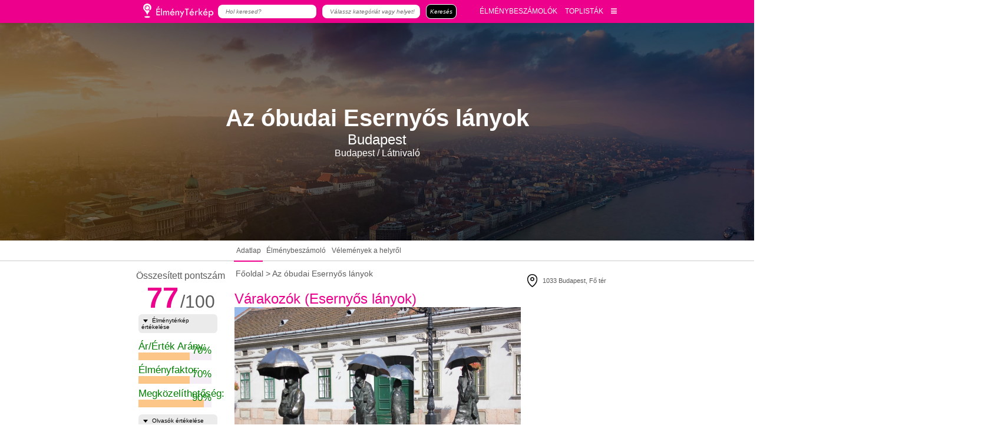

--- FILE ---
content_type: text/html; charset=utf-8
request_url: https://www.elmenyterkep.hu/obuda-esernyos-lanyok.html
body_size: 23827
content:
<!DOCTYPE html>
<html lang="hu">
<head>
        
    
        
    <script data-ad-client="ca-pub-4649961676513935" async src="https://pagead2.googlesyndication.com/pagead/js/adsbygoogle.js"></script>
    
    <link rel="apple-touch-icon-precomposed" sizes="57x57" href="xapple-touch-icon-57x57.png.pagespeed.ic.7D2dQ6J6I8.webp"/>
    <link rel="apple-touch-icon-precomposed" sizes="114x114" href="xapple-touch-icon-114x114.png.pagespeed.ic.HWIETYLbTN.webp"/>
    <link rel="apple-touch-icon-precomposed" sizes="72x72" href="xapple-touch-icon-72x72.png.pagespeed.ic.VT5d60D8EI.webp"/>
    <link rel="apple-touch-icon-precomposed" sizes="144x144" href="xapple-touch-icon-144x144.png.pagespeed.ic.jEMFKiMAOQ.webp"/>
    <link rel="apple-touch-icon-precomposed" sizes="120x120" href="xapple-touch-icon-120x120.png.pagespeed.ic.eJRCEUse0y.webp"/>
    <link rel="apple-touch-icon-precomposed" sizes="152x152" href="xapple-touch-icon-152x152.png.pagespeed.ic.uvePB7QMxr.webp"/>
    <link rel="icon" type="image/png" href="xfavicon-32x32.png.pagespeed.ic.fP8yV5cvJ1.webp" sizes="32x32"/>
    <link rel="icon" type="image/png" href="xfavicon-16x16.png.pagespeed.ic.yhBZlywFkz.webp" sizes="16x16"/>
    <meta name="application-name" content="Élménytérkép"/>
    <meta name="msapplication-TileColor" content="#FFFFFF"/>
    <meta name="msapplication-TileImage" content="mstile-144x144.png"/>
<meta name="DC.language" content="hu"/>
    <meta http-equiv="content-type" content="text/html; charset=utf-8"/>
    
    
    
    <title>Az óbudai Esernyős lányok</title>
    <meta name="description" content="Az óbudai Esernyős lányok 31 éve díszítik a Fő teret, és azóta fotózkodik velük bárki, aki csak erre jár, és nem helybéli. Komoly múltjuk van."/>
        <meta name="author" content="Élménytérkép"/>
    <meta name="Revisit-After" content="1 Days"/>
    <meta name="google-site-verification" content="dv8IbCRzkBMhq3mvb-9hSqdQOSCMm2UXIdLVDB8Lgjk"/>
    <meta name="verify-v1" content="MH9Nwk4qk/lb5b8OlPTC9LKwZkabKFPuORIiCs8IcCQ="/>
            <meta name="robots" content="index,follow"/>
            
    <meta name="google-site-verification" content="XNvfoekDbum9eHF0Mpnd6uBeOTDSQi5-ztAN_c3xZKQ"/>
        
    <meta name="viewport" content="width=device-width, initial-scale=1.0, maximum-scale=1.0, user-scalable=no"/>
    <meta property="fb:admins" content="1638071766,100001257511896"/>     <meta property="og:title" content="Az óbudai Esernyős lányok"/>
    <meta property="og:type" content="article"/>
    
            <meta property="og:image" content="https://www.elmenyterkep.hu/upload/upimages/19552.jpg"/>    
    
                <meta property="og:url" content="https://www.Elmenyterkep.hu/obuda-esernyos-lanyok.html"/>
        <meta property="og:site_name" content="Elmenyterkep.hu"/>
    <meta property="og:description" content="Az óbudai Esernyős lányok 31 éve díszítik a Fő teret, és azóta fotózkodik velük bárki, aki csak erre jár, és nem helybéli. Komoly múltjuk van."/>
    <!--<meta name="theme-color" content="#F2EBBF" />-->
    
    
    
    	<link rel="stylesheet" href="/templates/expmap/font-awesome/css/font-awesome.min.css">

    <link href="/core/js/jquery.bxslider.css" type="text/css" rel="stylesheet"/>
    <link href="/templates/style-elmeny2.css?1769900126" type="text/css" rel="stylesheet"/>
        <style></style>
    
      
        <!--[if lt IE 9]>
    <link href="templates/style_ie.css" type="text/css" rel="stylesheet" />
    <![endif]-->
    

        <script src="/core/javascript/jquery.min.js+jquery.cookie.min.js.pagespeed.jc.TIxYfCUaT4.js"></script><script>eval(mod_pagespeed_4rTrtC$XSM);</script>
    <script src="https://developers.google.com/maps/documentation/javascript/examples/markerclusterer/markerclusterer.js"></script>

                
    <script>eval(mod_pagespeed_OK08sWqyPG);</script>
    <script src="/core/js,_jquery.bxslider.min.js+js,_settings.js+RWDmap,_jquery.rwdImageMaps.min.js.pagespeed.jc.g8_4ktaZAp.js"></script><script>eval(mod_pagespeed_3UmKhSPECL);</script>
    <script>eval(mod_pagespeed_L3XQyDvJrU);</script>
    <script>eval(mod_pagespeed_kU9CoxY$BL);</script>
    <script type="text/javascript" src="/core/javascript/jquery-ui/jquery-ui.min.js.pagespeed.jm.1V44SLpAj7.js"></script>
    <!--<link rel="stylesheet" href="/core/javascript/jquery-ui/jquery-ui.min.css">-->
            <script type="text/javascript">//<![CDATA[
function ajaxAsync(url,method,data,callbackSuccess){var xmlhttp;if(window.XMLHttpRequest){xmlhttp=new XMLHttpRequest();}else{xmlhttp=new ActiveXObject("Microsoft.XMLHTTP");}var params='';for(pname in data){params+=(params.length>0?'&':'')+(pname+'=')+encodeURIComponent(data[pname]);}xmlhttp.open(method,url,true);xmlhttp.setRequestHeader("Content-type","application/x-www-form-urlencoded");xmlhttp.setRequestHeader("Content-length",params.length);xmlhttp.setRequestHeader("Connection","close");xmlhttp.onreadystatechange=function(){if(xmlhttp.readyState==4&&xmlhttp.status==200){callbackSuccess(xmlhttp.response);}}
xmlhttp.send(params);}function addEvent(eventElement,eventName,handler){if(eventElement.addEventListener){eventElement.addEventListener(eventName,handler,false);}else if(eventElement.attachEvent){eventElement.attachEvent('on'+eventName,handler);}}
//]]></script>            <script type="text/javascript">function getScript(url,success){var script=document.createElement('script');script.src=url;var head=document.getElementsByTagName('head')[0],done=false;script.onload=script.onreadystatechange=function(){if(!done&&(!this.readyState||this.readyState=='loaded'||this.readyState=='complete')){done=true;success();script.onload=script.onreadystatechange=null;head.removeChild(script);}};head.appendChild(script);}getScript('/core/javascript/script-resp.js',function(){});</script>
            <!--[if lt IE 9]>
    <script src="//html5shiv.googlecode.com/svn/trunk/html5.js"></script>
    <![endif]-->
    
    <script type='text/javascript'>var googletag=googletag||{};googletag.cmd=googletag.cmd||[];(function(){var gads=document.createElement('script');gads.async=true;gads.type='text/javascript';var useSSL='https:'==document.location.protocol;gads.src=(useSSL?'https:':'http:')+'//www.googletagservices.com/tag/js/gpt.js';var node=document.getElementsByTagName('script')[0];node.parentNode.insertBefore(gads,node);})();</script>
    <script type='text/javascript'>googletag.cmd.push(function(){googletag.defineSlot('/22652647/Vitorlazas_728x90',[728,90],'div-gpt-ad-1363006569616-0').addService(googletag.pubads());googletag.pubads().collapseEmptyDivs();googletag.enableServices();});</script>
    <script>window.fbAsyncInit=function(){FB.init({appId:'474067369373454',xfbml:true,version:'v2.9'});FB.Event.subscribe('edge.create',page_liked);FB.Event.subscribe('edge.remove',page_unliked);FB.AppEvents.logPageView();};(function(d,s,id){var js,fjs=d.getElementsByTagName(s)[0];if(d.getElementById(id))return;js=d.createElement(s);js.id=id;js.src="//connect.facebook.net/hu_HU/sdk.js#xfbml=1&version=v2.9&appId=474067369373454";fjs.parentNode.insertBefore(js,fjs);}(document,'script','facebook-jssdk'));function getCookie(cname){var name=cname+"=";var decodedCookie=decodeURIComponent(document.cookie);var ca=decodedCookie.split(';');for(var i=0;i<ca.length;i++){var c=ca[i];while(c.charAt(0)==' '){c=c.substring(1);}if(c.indexOf(name)==0){return c.substring(name.length,c.length);}}return"";}function checkCookie(){var user=getCookie("username");if(user!=""){alert("Welcome again "+user);}else{user=prompt("Please enter your name:","");if(user!=""&&user!=null){setCookie("username",user,365);}}}function setCookie(cname,cvalue,exdays){var d=new Date();d.setTime(d.getTime()+(exdays*24*60*60*1000));var expires="expires="+d.toUTCString();document.cookie=cname+"="+cvalue+";"+expires+";path=/";}var page_liked=function(url,html_element){var d=new Date();d.setTime(d.getTime()+(90*24*60*60*1000));var expires="expires="+d.toUTCString();console.log("page_liked");console.log(expires);var res=url.substr(url.length-1,1);if(res==='/')url=url.substr(0,url.length-1);var csakAzOldal=url.slice(url.indexOf("com/")+4,url.length);console.log(csakAzOldal);document.cookie=csakAzOldal+"=liked;"+expires;}
var page_unliked=function(url,html_element){console.log("page_unliked");var res=url.substr(url.length-1,1);if(res==='/')url=url.substr(0,url.length-1);var csakAzOldal=url.slice(url.indexOf("com/")+4,url.length);console.log(csakAzOldal);document.cookie=csakAzOldal+"=unliked; expires=Thu, 01 Jan 1970 00:00:00 UTC;";}</script>
<!-- Google Tag Manager -->
<script>(function(w,d,s,l,i){w[l]=w[l]||[];w[l].push({'gtm.start':new Date().getTime(),event:'gtm.js'});var f=d.getElementsByTagName(s)[0],j=d.createElement(s),dl=l!='dataLayer'?'&l='+l:'';j.async=true;j.src='https://www.googletagmanager.com/gtm.js?id='+i+dl;f.parentNode.insertBefore(j,f);})(window,document,'script','dataLayer','GTM-NDFGCHC');</script>
<!-- End Google Tag Manager -->
<!-- News rating -->
    <style>.c-rating{display:-webkit-box;display:-webkit-flex;display:-ms-flexbox;display:flex;list-style:none;margin:0;padding:0}.c-rating__item{-webkit-box-flex:0;-webkit-flex:0 0 24px;-ms-flex:0 0 24px;flex:0 0 24px;height:24px;background:url(images/stars.svg);background-position:0 0;cursor:pointer}.c-rating__item:hover,.c-rating__item.is-active{background-position:-24px 0}</style>
<style>#map{height:100%}html,body{margin:0;padding:0}</style>


<script>$(document).ready(function(){$('.selectFilter').keyup(function(){var ez=$(this);$(this).parent('div').parent('div').children('select').children('option').each(function(){if($(this).html().toUpperCase().includes(ez.val().toUpperCase())){$(this).css('display','block');}else{$(this).css('display','none');}});});});</script>
<!-- slick slider -->
<link rel="stylesheet" type="text/css" href="/core/slick/slick.css?1769900126"/>
<link rel="stylesheet" type="text/css" href="/core/slick/slick-theme.css?1769900126"/>
<script type="text/javascript" src="/core/slick/slick.js.pagespeed.jm.yt03u0ouJz.js"></script>
<script src='https://www.google.com/recaptcha/api.js' async defer></script>

<link rel="stylesheet" href="https://use.fontawesome.com/releases/v5.1.0/css/all.css" integrity="sha384-lKuwvrZot6UHsBSfcMvOkWwlCMgc0TaWr+30HWe3a4ltaBwTZhyTEggF5tJv8tbt" crossorigin="anonymous">


<link rel="manifest" href="/core/webpush/fcm-push/manifest.json">
<script src="https://www.gstatic.com/firebasejs/5.10.0/firebase.js"></script>
<script src="/core/webpush/fcm-push/push-notification.js.pagespeed.jm.F7u1AFoDtJ.js"></script>
<link href="/core/webpush/fcm-push/A.push-notification.css.pagespeed.cf.FS5pFQuu9n.css" rel="stylesheet" type="text/css"/>


</head>
<body>
    
    	
    <!-- Google Tag Manager (noscript) -->
	<noscript><iframe src="https://www.googletagmanager.com/ns.html?id=GTM-NDFGCHC" height="0" width="0" style="display:none;visibility:hidden"></iframe></noscript>
	<!-- End Google Tag Manager (noscript) -->
      


    <div id="push-popover-container" class="displaynone">
        <div id="push-popover-dialog" class="push-popover-dialog">
            <div id="normal-popover">
                <div class="popover-body">
                    <div class="popover-body-icon">
                        <img alt="notification icon" class="" src="/core/webpush/fcm-push/img/xelmeny.png.pagespeed.ic.jQx8zRCPsw.webp">
                    </div>
                    <div class="popover-body-message">Ne maradj le semmiről! Iratkozz fel értesítéseinkre!</div>
                    <div class="clearfix"></div>
                </div>
                <div class="popover-footer">
                    <button id="push-popover-allow-button" class="align-right primary popover-button" onclick="permissionRequestButtonClick(1)">Rendben</button>
                    <button id="push-popover-cancel-button" class="align-right secondary popover-button" onclick="permissionRequestButtonClick(0)">Most nem</button>
                    <div class="clearfix"></div>  
                </div> 
            </div>
        </div>
    </div>


<div id="fb-root"></div>

<!--header starts here-->
<header>
    <div class="headerActions">
            <form class="displaynone" action="/kereses.html" name="_framesearchSearchForm" method="post" class="headerSearchForm">
                <input class="submit" type="submit" value=""/>
                <input type="text" name="framesearchSearchWord" maxlength="255" value="" placeholder="Keresés" class="headerSearchWord"/>
                <input type="hidden" name="_framesearchSearchFormPosted" value="1"/>
                <input type="hidden" name="Searchnamed" value="framesearch"/>
            </form>
                   
        </div>
    <!--<h1 class="header_h1">Esernyős lányok - Óbuda</h1>-->
    
    
    <div class="conatainer-header">
    <div class="header">
        <div class="header-left">
            <a href="https://www.elmenyterkep.hu/" class="logoHelyett"><img src="[data-uri]" alt="Élménytérkép"></a>
                        <form action="/keres.html" method="get">
                <input type="text" name="hol_string" placeholder="Hol keresed?" value="">
                <input type="text" name="mit_string" placeholder="Válassz kategóriát vagy helyet!" autocomplete="off" value="">
                <input type="submit" value="Keresés">
                <i class="fas fa-times"></i>
            </form>
                    </div>
        <div class="header-right">
                        <a class="mobilKeresesIkon"><i class="fas fa-search"></i></a>
                        <a href="/elmenybeszamolok.html">ÉLMÉNYBESZÁMOLÓK</a>
            <a href="/?toplista=1">TOPLISTÁK</a>
            <a><i class="fas fa-bars"></i></a>
            <div class="kinyiloMenu">
                <div class="inner">
                    

  <a href="http://www.elmenyterkep.hu/adatvedelmi-szabalyzat.html" title="Adatvédelmi nyilatkozat">Adatvédelmi nyilatkozat</a>
  <a href="/elerhetoseg.html" title="Élménytérkép szerkesztőségElérhetőségeink">Elérhetőségeink</a>
  <a href="/mediaajanlat.html" title="Médiaajánlat">Médiaajánlat</a>
  <a href="/szakszotar.html" title="Szakszótár">Szakszótár</a>
  <a href="/felhasznalasi-feltetelek.html" title="Felhasználási Feltételek">Felhasználási Feltételek</a>



                </div>
            </div>
        </div>
    </div>
</div>
<div class="conatainer-header-placeholder"></div>
        
    <script>$(document).ready(function(){$('.mobilKeresesIkon').click(function(){$('.header-left form').css("display","flex");setTimeout(function(){$('.header-left form').css("opacity","1")},1);});$('.header-left form i').click(function(){$('.header-left form').css("opacity","0");setTimeout(function(){$('.header-left form').css("display","none")},300);});var nyitva=0;$('.header-right .fa-bars').click(function(){if(nyitva==0){$('.header-right .kinyiloMenu').css('display','block');$('.header-right .kinyiloMenu').css('height','auto');targetHeight=$('.header-right .kinyiloMenu').height();$('.header-right .kinyiloMenu').css('height','0');$('.header-right .kinyiloMenu').animate({height:targetHeight},300,function(){$('.header-right .kinyiloMenu').css('height','auto');nyitva=1;});}else{$('.header-right .kinyiloMenu').animate({height:0},300,function(){$('.header-right .kinyiloMenu').css('display','none');nyitva=0;});}});$(".boxInner").children("h3").each(function(){});});function ellipsizeTextBox(ez){var el=ez;var wordArray=el.innerHTML.split(' ');while(el.scrollHeight>el.offsetHeight){wordArray.pop();el.innerHTML=wordArray.join(' ')+'...</a>';}}</script>
    <script>$(function(){$(window).bind("scroll",function(e){$(".fullWidthContainer").each(function(){if($(window).height()<$(this).offset().top){if(($(window).scrollTop()+$(window).height())>=$(this).offset().top){$(this).children(".parallaxImg").css("margin-top",(($(window).scrollTop()+$(window).height())-$(this).offset().top)/3);}}else{$(this).children(".parallaxImg").css("margin-top",($(window).scrollTop()/3));}});});});</script>
    <!--nav ends here-->
</header>
<!--header ends here-->
<div id="searchResult4">
                        <a onclick="update4('Kávézó')">
                        <div class="searchResult_element">
                            <span class="searchResult_icon"><svg fill="#cdcdcf" height="40" viewBox="0 0 24 24" width="40" xmlns="http://www.w3.org/2000/svg">
                    <path d="M0 0h24v24H0z" fill="none"/>
                    <path d="M20 3H4v10c0 2.21 1.79 4 4 4h6c2.21 0 4-1.79 4-4v-3h2c1.11 0 2-.89 2-2V5c0-1.11-.89-2-2-2zm0 5h-2V5h2v3zM2 21h18v-2H2v2z"/>
                </svg></span>
                            <span class="searchResult_name">Kávézó</span>
                        </div>
                    </a>
                                <a onclick="update4('Étterem')">
                        <div class="searchResult_element">
                            <span class="searchResult_icon">
                <svg fill="#cdcdcf" height="40" viewBox="0 0 24 24" width="40" xmlns="http://www.w3.org/2000/svg">
                    <path d="M11 9H9V2H7v7H5V2H3v7c0 2.12 1.66 3.84 3.75 3.97V22h2.5v-9.03C11.34 12.84 13 11.12 13 9V2h-2v7zm5-3v8h2.5v8H21V2c-2.76 0-5 2.24-5 4z"/>
                    <path d="M0 0h24v24H0z" fill="none"/>
                </svg></span>
                            <span class="searchResult_name">Étterem</span>
                        </div>
                    </a>
                                <a onclick="update4('Büfé')">
                        <div class="searchResult_element">
                            <span class="searchResult_icon">
                <svg fill="#cdcdcf" height="40" viewBox="0 0 24 24" width="40" xmlns="http://www.w3.org/2000/svg">
                    <path d="M0 0h24v24H0z" fill="none"/>
                    <path d="M12 2C8.43 2 5.23 3.54 3.01 6L12 22l8.99-16C18.78 3.55 15.57 2 12 2zM7 7c0-1.1.9-2 2-2s2 .9 2 2-.9 2-2 2-2-.9-2-2zm5 8c-1.1 0-2-.9-2-2s.9-2 2-2 2 .9 2 2-.9 2-2 2z"/>
                </svg></span>
                            <span class="searchResult_name">Büfé</span>
                        </div>
                    </a>
                                <a onclick="update4('Látnivaló')">
                        <div class="searchResult_element">
                            <span class="searchResult_icon">
                <svg fill="#cdcdcf" height="40" viewBox="0 0 24 24" width="40" xmlns="http://www.w3.org/2000/svg">
                    <path d="M0 0h24v24H0z" fill="none"/>
                    <path d="M12 4.5C7 4.5 2.73 7.61 1 12c1.73 4.39 6 7.5 11 7.5s9.27-3.11 11-7.5c-1.73-4.39-6-7.5-11-7.5zM12 17c-2.76 0-5-2.24-5-5s2.24-5 5-5 5 2.24 5 5-2.24 5-5 5zm0-8c-1.66 0-3 1.34-3 3s1.34 3 3 3 3-1.34 3-3-1.34-3-3-3z"/>
                </svg></span>
                            <span class="searchResult_name">Látnivaló</span>
                        </div>
                    </a>
                                <a onclick="update4('Kikapcsolódás')">
                        <div class="searchResult_element">
                            <span class="searchResult_icon">
                <svg fill="#cdcdcf" height="40" viewBox="0 0 24 24" width="40" xmlns="http://www.w3.org/2000/svg">
                    <path d="M21 5V3H3v2l8 9v5H6v2h12v-2h-5v-5l8-9zM7.43 7L5.66 5h12.69l-1.78 2H7.43z"/>
                    <path d="M0 0h24v24H0z" fill="none"/>
                </svg></span>
                            <span class="searchResult_name">Kikapcsolódás</span>
                        </div>
                    </a>
                    </div>
        <!-- autocomplete4 -->
        <script>var searchbox_hovered4=false;$('#searchResult4').hover(function(){searchbox_hovered4=true;},function(){searchbox_hovered4=false;});$(document).ready(function(){$('input[name="mit_string"]').keyup(function(){showSearchResults4();});$('input[name="mit_string"]').focus(function(){var ot=$(this).offset().top+$(this).outerHeight();var ol=$(this).offset().left;console.log(ot);$('#searchResult4').css('top',ot+'px');$('#searchResult4').css('left',ol+'px');showSearchResults4();});$('input[name="mit_string"]').focusout(function(){if(searchbox_hovered4==false){hideResults4();}});});function update4(city){$('input[name="mit_string"]').val(city);$('#searchResult4').hide();}</script>

        <script>function showSearchResults4(){var city=$('input[name="mit_string"]').val();$.post("ajax_search.php",{city:city,is_city:1},function(data,status){showResults4(data);});}function showResults4(data){$('#searchResult4').show();$('input[name="mit_string"]').css('border-bottom-right-radius','0');}function hideResults4(){$('#searchResult4').hide();$('input[name="mit_string"]').css('border-bottom-right-radius','0.521vw');}</script>

<!--contentWrapper starts here-->
<div class="contentWrapper">
    <!--content starts here-->
    <div class="content" id="mainContent"><!-- content-->
    
    <!-- RIGHT BAR -->
        <!-- /RIGHT BAR/ -->
    
                    <div class="colJoin4"><!-- coljoin4 start-->     
                                 
                                    
<style>.adt_bal{overflow:auto;font-size:.885vw;margin-top:1.302vw;width:13.958vw}.osszesitett_pontszam{font-size:1.250vw;text-align:center}.osszesitett_szam{text-align:center}.osszesitett_szam_big{font-size:3.802vw;font-weight:bold;color:#ec008c}.osszesitett_szam_small{font-size:2.344vw}.ertekeles_alapjan{font-size:1.250vw;text-align:center;margin-bottom:1.042vw}.content{max-width:66.771vw}#accordion .rating_cim{background-color:#ebebeb;color:#000;text-transform:initial;font-size:.781vw;font-weight:normal;padding:.4vw;width:100%}.viewPage{margin-left:1.042vw;margin-right:.885vw;width:37.917vw;max-width:37.917vw}.newsLeftSide,.newsRightSide{width:12.969vw}.hely_tabs{position:absolute;left:0;width:100vw;border-bottom:.104vw #ccc solid;height:2.604vw;text-align:left;font-size:.938vw;line-height:2.604vw;padding-left:31.042vw}.hely_tab{display:inline-block;font-size:.938vw;padding-left:.260vw;padding-right:.260vw;cursor:pointer}a .hely_tab{color:#5b5b5b}.hely_tab:hover,.hely_tab.hely_active{border-bottom:.156vw solid #ec008c}.egyElmenybeszamolo{font-size:.833vw}.cikkek_cim a{display:inline-block;font-size:1.250vw;color:#adadad;margin-bottom:2.344vw}.cikkek_img{display:inline-block;margin-top:2.083vw;margin-bottom:2.083vw}.headerActions{display:none}.hely_tab_placeholder{height:2.604vw}.cikkDataContainer .newsList{margin:1vw 0}.cikkDataContainer .newsList img{float:left;width:47%;margin-right:2%}.cikkDataContainer .newsList .itemHeader{position:static}.cikkDataContainer .cimEsCimkek .author{margin-bottom:.5vw}@media screen and (max-width:700px){.contentWrapper{margin-top:0}.newsViewPage{font-size:1.921vw}.adt_bal{display:none}.newsRightSide{display:none}.viewPage{width:100%;max-width:100%}.navbar{display:none!important}.hely_tabs{padding:0;line-height:8.604vw;height:8.604vw}.hely_tab_placeholder{height:9.604vw}a .hely_tab{width:30vw;text-align:center;font-size:2.938vw}.egyElmenybeszamolo{font-size:3.533vw}.main_container{display:block!important}.adt_bal{display:block}.newsLeftSide{width:100%}.osszesitett_szam_big{font-size:11.802vw}.osszesitett_szam_small{font-size:7.344vw}.osszesitett_pontszam{font-size:5.250vw}.ertekeles_alapjan{font-size:5.250vw}#accordion .rating_cim{font-size:3.750vw}.rating_cim img{width:1.625vw;height:1.417vw;margin-left:1.160vw;margin-right:.921vw}.rating_points{font-size:3.7vw}.numericPercentNoComment{font-size:2.659vw}.rating_points_vitorlazas .sav,.sav{height:4vw}.rating_points_vitorlazas .numericPercent,.numericPercent{bottom:5.6vw}}</style>



<div class="imgHeader Budapest">
    <div class="cell">
        <h2>Az óbudai Esernyős lányok</h2>
        <h3>Budapest</h3>
        <h4>Budapest / Látnivaló</h4>
    </div>
</div>
<div class="imgHeaderPlaceholder"></div>

<!--view page starts here-->
<div class="hely_tabs">
    <a href="#adatlap"><span class="hely_tab" id="adatlap">Adatlap</span></a>
    <a href="esernyos-lanyok-obuda.html"><span class="hely_tab" id="cikkek">Élménybeszámoló</span></a>
    <a href="#velemeny"><span class="hely_tab" id="velemeny">Vélemények a helyről</span></a>
</div>
<div class="hely_tab_placeholder">&nbsp;
</div>


<div class="main_container" style="display: flex;
justify-content:space-around;">


<div class="newsLeftSide adt_bal" id="ertekelem">
     <!-- news rating-->


        <div class="">
                        <div class="osszesitett_pontszam">Összesített pontszám</div> 
            <div class="osszesitett_szam">
                <span class="osszesitett_szam_big">77</span>
                <span class="osszesitett_szam_small">/100</span>
            </div> 
            

     
            <div id="accordion">
                <div class="rating_cim"><img src="[data-uri]">Élménytérkép értékelése</div>
                <div class="rating_points rating_points_vitorlazas"><div class="">ár/érték arány: <div><div class="numericPercent">70%</div><div class="sav"><div class="szazalekCsik" style="width:70%;"></div></div></div>élményfaktor: <div><div class="numericPercent">70%</div><div class="sav"><div class="szazalekCsik" style="width:70%;"></div></div></div>megközelíthetőség: <div><div class="numericPercent">90%</div><div class="sav"><div class="szazalekCsik" style="width:90%;"></div></div></div></div></div>
                <div class="rating_cim"><img src="[data-uri]">Olvasók értékelése</div>
                <div class="rating_points rating_points_vitorlazas"><div class="">ár/érték arány: <div><div class="numericPercentNoComment">Még nincs értékelve</div></div>élményfaktor: <div><div class="numericPercentNoComment">Még nincs értékelve</div></div>megközelíthetőség: <div><div class="numericPercentNoComment">Még nincs értékelve</div></div></div></div>
                <div class="rating_cim"><img src="[data-uri]">Közösségi értékelés</div>
                <div class="rating_points rating_points_vitorlazas"><div class="">Tripadvisor: <div><div class="numericPercentNoComment">Még nincs értékelve</div></div>Facebook: <div><div class="numericPercentNoComment">Még nincs értékelve</div></div>Google: <div><div class="numericPercentNoComment">Még nincs értékelve</div></div>Foursqare: <div><div class="numericPercentNoComment">Még nincs értékelve</div></div></div></div>
                

                
                <!--
                                                -->
            </div>
        </div>

  
                    <button id="rate_button">Értékeld te is!</button>

    <br><br>

</div>
<div class="viewPage newsViewPage">
        <div class="navbar">

            <a href="fooldal.html">Főoldal</a>&nbsp;&gt;
                <a>Az óbudai Esernyős lányok</a>
      
    </div>

    <div class="top">
        <div class="adatlapShareContainer">
          




        <div class="shareTopG">
          <div class="g-plusone" data-href="https://www.elmenyterkep.hu/obuda-esernyos-lanyok.html" data-size="medium"></div>
        </div>

        <div class="shareTopFB">
          <div class="fb-like" data-href="https://www.elmenyterkep.hu/obuda-esernyos-lanyok.html" data-layout="button_count" data-action="like" data-show-faces="true" data-share="true"></div>
        </div>







        </div>
    </div>

    <h2 class="newsTitle">Várakozók (Esernyős lányok)</h2>

    <div class="helyContent">

    
    
            <div class="content_adatlap">
            <img src="https://www.elmenyterkep.hu/upload/upimages/19552.jpg" class="helyKep">                <div class="helyContentContainer">
                    <p style="text-align: justify;">Az Esernyős lányok &ndash;&nbsp;vagyis a Várakozók szoborcsoportja &ndash;&nbsp;egy 31 éve az óbudai Fő téren álló kulturális emlék, melyhez Krúdy Gyula neve is sokat hozzátett tudtán kívül. A III. kerület (éppúgy, mint mások Budapesten) szeretik és ápolják hagyományaikat, ezért is jöhetett létre ez az alkotás, melynek nem mindennapi története van.</p>
                </div>
                
            </div>
            
            
            
                <div class="content_cikkek">
                            <!--<div class="cikkekInnen" id="cikkekInnen"> -->
                    <div class="cikkDataContainer">
                                            <div class="newsList newsToplistas">
             <a href="/esernyos-lanyok-obuda.html" title="Esernyős lányok - Óbuda           title=" Az óbudai Esernyős lányok">
            <img class="itemImg" class="mainBoxTopImage" title="Esernyős lányok - Óbuda" alt="Az óbudai Esernyős lányok" src="/nodepic/380x250/19551.png"/>
        </a>
            <div class="cimEsCimkek">
    <div class="itemHeader">
        
        <a href="budapest-rovat.html" title="Budapest">
            Budapest        </a> / 
              <a href="/latnivalo.html" title="Látnivaló">Látnivaló</a>
       
    </div>
    <h3>
        <a href="/esernyos-lanyok-obuda.html" title="Az óbudai Esernyős lányok">
                Az óbudai Esernyős lányok        </a>
    </h3>
        <p class="author">2017.10.31 Kósa Krisztina, újságíró</p>
    </div>
    <p class="itemDesc">Vajon mire vagy kire várnak? Hiszen itt ácsorognak télen-nyáron, ha esik, ha fúj, és egy tapodtat sem mozdulnak idestova 31 éve. Az 1986-ban létrehozott szobrok története dióhéjban.
</p>
</div>
                                        </div>
                <br class="clearboth">
                <!-- </div> -->
                            </div>
            
            
    
    

            

    
    
    
    
    
    
        <div class="content_velemeny">
    <div class="socialReview" id="socialReview">
        <div class="socialReviewTitle">
            <h3 data-site="1">Élménytérkép olvasói</h3>
            <h3 data-site="2">Google</h3>
            <h3 data-site="3">Tripadvisor</h3>
                    </div>
        <hr>
        
        <div class="siteReviews" data-corresponds="1">
                        Még nem érkezett látogatói hozzászólás.<br>            <br class="clearboth">
        </div>
        <div class="siteReviews" data-corresponds="2">
                    </div>
        <div class="siteReviews" data-corresponds="3">
                    </div>
        <script>$(document).ready(function(){var etComments=0;var gComments=0;var tripComments=0;if(etComments>0){}else if(gComments>0){$(".socialReviewTitle h3[data-site=2]").click();$('.socialReview .siteReviews').css("display","none");$('.socialReview .siteReviews[data-corresponds=2]').css("display","block");}else if(tripComments>0){$(".socialReviewTitle h3[data-site=3]").click();$('.socialReview .siteReviews').css("display","none");$('.socialReview .siteReviews[data-corresponds=3]').css("display","block");}});</script>
    
                
    </div>
    <script>$('.socialReview h3').click(function(){var clicked=$(this).attr('data-site');if($('.socialReview .siteReviews[data-corresponds='+clicked+']').is(':hidden')){$('.socialReview h3').css('font-weight','400');$('.socialReview h3').css('cursor','pointer');$(this).css('font-weight','600');$(this).css('cursor','default');$('.socialReview .siteReviews:visible').fadeOut('fast',function(){$('.socialReview .siteReviews[data-corresponds='+clicked+']').fadeIn('fast');});}});</script>
    
    </div>
    
    
    
        <br><br>
        <div style="text-align:center">
                    </div>
        <br><br>
    
    
    
    
                    <div class="betweenPagers">   <div class="bannerContent bannerClass514">
      <div class="bannerHeader">hirdetes</div>
	     <script async src="https://pagead2.googlesyndication.com/pagead/js/adsbygoogle.js"></script>
<!-- Élménytérkép_új_1 -->
<ins class="adsbygoogle" style="display:inline-block;width:728px;height:90px" data-ad-client="ca-pub-4649961676513935" data-ad-slot="4571643869"></ins>
<script>(adsbygoogle=window.adsbygoogle||[]).push({});</script>  </div>
	</div>
        


</div></div>
<!--view page ends here-->
<div class="newsRightSide">
        <div class="location">1033 Budapest, Fő tér</div>
            
        <div>
                    </div>
                
        
    <div id="map" style="width:100%; height:300px;"></div>
    <!-- MAP -->

    </div>



</div>
    <h2 class="newTitles" id="freshNews">Legfrisebb cikkeink</h2>
    <hr class="h2pinkHR">
    <div class="toplistasHelyek">
        <div class="newsList newsToplistas">
             <a href="/fedezd-fel-a-2025-os-balatoni-nyar-csodait.html" title="A tökéletes nyaralás nyomában           title=" A tökéletes nyaralás nyomában">
            <img class="itemImg" class="mainBoxTopImage" title="A tökéletes nyaralás nyomában" alt="Fedezd fel a 2025-ös Balatoni nyár csodáit: a tökéletes nyaralás nyomában" src="/nodepic/380x250/x101839.png.pagespeed.ic.Jp-Q11eahL.webp"/>
        </a>
            <div class="cimEsCimkek">
    <div class="itemHeader">
              <a href="/fooldal.html" title=""></a>
       
    </div>
    <h3>
        <a href="/fedezd-fel-a-2025-os-balatoni-nyar-csodait.html" title="A tökéletes nyaralás nyomában">
                A tökéletes nyaralás nyomában        </a>
    </h3>
        <p class="author">2024.12.19 K.Sz.</p>
    </div>
    <p class="itemDesc">Ahogy közeledik a 2025-ös nyár, a Balaton újra életre kel, és várja azokat, akik felejthetetlen élményekre vágynak. De miért válaszd pont ezt a magyar tengerpartot idén? Mert a Balaton már nemcsak a lángos, a hűsítő fröccs és a romantikus naplementék otthona &ndash; 2025-ben valóságos élményparadicsommá vált, ahol minden korosztály talál valami különlegeset.
&nbsp;
</p>
</div>        <div class="newsList newsToplistas">
             <a href="/izgalmas-uticelok-2025.html" title="Izgalmas úticélok 2025 nyarán itthon           title=" Izgalmas nyaralás 2025-ben itthon">
            <img class="itemImg" class="mainBoxTopImage" title="Izgalmas úticélok 2025 nyarán itthon" alt="Izgalmas úticélok 2025 nyarán itthon" src="/nodepic/380x250/x101838.png.pagespeed.ic.jWxtBrXvhi.webp"/>
        </a>
            <div class="cimEsCimkek">
    <div class="itemHeader">
              <a href="/fooldal.html" title=""></a>
       
    </div>
    <h3>
        <a href="/izgalmas-uticelok-2025.html" title="Izgalmas nyaralás 2025-ben itthon">
                Izgalmas nyaralás 2025-ben itthon        </a>
    </h3>
        <p class="author">2024.10.24 K.Sz.</p>
    </div>
    <p class="itemDesc">2025-ben a magyar nyaralók újra felfedezik hazájuk természeti szépségeit és kulturális kincseit, miközben a korábbi évek tendenciái alapján egyre nagyobb hangsúlyt fektetnek a fenntarthatóságra, a pihenésre és az aktív kikapcsolódásra. Íme néhány olyan helyszín, amely különösen kedvelt lesz a hazai utazók körében.
&nbsp;
</p>
</div>        <div class="newsList newsToplistas">
             <a href="/zsambek-varos-elmeny.html" title="Zsámbék városa           title=" Zsámbék városa Pest megye gyöngyszeme">
            <img class="itemImg" class="mainBoxTopImage" title="Zsámbék városa" alt="Ide érdemes ellátogatni - Zsámbék " src="/nodepic/380x250/x101831.png.pagespeed.ic.QBi-6M1sxq.webp"/>
        </a>
            <div class="cimEsCimkek">
    <div class="itemHeader">
              <a href="/fooldal.html" title=""></a>
       
    </div>
    <h3>
        <a href="/zsambek-varos-elmeny.html" title="Zsámbék városa Pest megye gyöngyszeme">
                Zsámbék városa Pest megye gyöngyszeme        </a>
    </h3>
        <p class="author">2024.09.09 Bettina</p>
    </div>
    <p class="itemDesc">Sokat hallotunk már Zsámbékról, de nem tekintettük még meg. Kétség nem fér hozzá, hogy Zsámbék csodálatos és egy tökéletes helyszín akár egy egésznapos kirándulásra is!
</p>
</div>        <div class="newsList newsToplistas">
             <a href="/szent-ilona-templom-nagyvazsony-elmeny.html" title="Szent Ilona római katolikus templom            title=" Minden amit Nagyvázsonyban látni kell - mesés őszi kirándulás">
            <img class="itemImg" class="mainBoxTopImage" title="Szent Ilona római katolikus templom " alt="Szent Ilona templom " src="/nodepic/380x250/x101052.png.pagespeed.ic.1idVopFK57.webp"/>
        </a>
            <div class="cimEsCimkek">
    <div class="itemHeader">
        
        <a href="balaton-rovat.html" title="Balaton">
            Balaton        </a> / 
              <a href="/latnivalo.html" title="Látnivaló">Látnivaló</a>
       
    </div>
    <h3>
        <a href="/szent-ilona-templom-nagyvazsony-elmeny.html" title="Minden amit Nagyvázsonyban látni kell - mesés őszi kirándulás">
                Minden amit Nagyvázsonyban látni kell - mesés őszi kirándulás        </a>
    </h3>
        <p class="author">2024.08.23 Sz.Sz. / K.Sz.</p>
    </div>
    <p class="itemDesc">Nagyvázsony településén a leghíresebb látnivaló a Kinizsi-vár, azonban ezen kívül még sok mással is találkozhatunk. Köztük a Szent Ilona templommal, amely a 18. században épült.&nbsp;

&nbsp;

&nbsp;
</p>
</div>        <div class="newsList newsToplistas">
             <a href="/kapolnapusztai-bivalyrezervatum.html" title="Magyarország legnagyobb bivalycsordája           title=" Bivalyokkal ismerkedtünk - Kápolnapusztai Bivalyrezervátum">
            <img class="itemImg" class="mainBoxTopImage" title="Magyarország legnagyobb bivalycsordája" alt="Bivalyrezervátum Kápolnapusztán" src="/nodepic/380x250/x101181.png.pagespeed.ic.PntNXsp_tQ.webp"/>
        </a>
            <div class="cimEsCimkek">
    <div class="itemHeader">
        
        <a href="balaton-rovat.html" title="Balaton">
            Balaton        </a> / 
              <a href="/kikapcsolodas.html" title="Kikapcsolódás">Kikapcsolódás</a>
       
    </div>
    <h3>
        <a href="/kapolnapusztai-bivalyrezervatum.html" title="Bivalyokkal ismerkedtünk - Kápolnapusztai Bivalyrezervátum">
                Bivalyokkal ismerkedtünk - Kápolnapusztai Bivalyrezervátum        </a>
    </h3>
        <p class="author">2024.08.23 K.Sz.</p>
    </div>
    <p class="itemDesc">A Balaton térsége rengeteg programot ad a hidegebb hónapokban is. Fonyódtól például alig 40 percre található a Kis-Balatonnál a Kápolnapusztai Bivalyrezervátum. Miért érdemes ide ellátogatni? Mert&nbsp;Magyarország legnagyobb látogatható bivalycsordája, piknikezőhely, kiállítás, mesélő sétaút, és kilátó&nbsp;is található itt.&nbsp;

&nbsp;

&nbsp;
</p>
</div>        <div class="newsList newsToplistas">
             <a href="/csipkemuzeum.html" title="Ahol még őrzik a hagyományokat – Hunnia Csipkemúzeum           title=" Ahol még őrzik a hagyományokat – Hunnia Csipkemúzeum">
            <img class="itemImg" class="mainBoxTopImage" title="Ahol még őrzik a hagyományokat – Hunnia Csipkemúzeum" alt="Ahol még őrzik a hagyományokat – Hunnia Csipkemúzeum" src="/nodepic/380x250/x101374.png.pagespeed.ic.IJQ80UdCTQ.webp"/>
        </a>
            <div class="cimEsCimkek">
    <div class="itemHeader">
        
        <a href="magyarorszag-rovat.html" title="Vidék">
            Vidék        </a> / 
              <a href="/kikapcsolodas.html" title="Kikapcsolódás">Kikapcsolódás</a>
       
    </div>
    <h3>
        <a href="/csipkemuzeum.html" title="Ahol még őrzik a hagyományokat – Hunnia Csipkemúzeum">
                Ahol még őrzik a hagyományokat – Hunnia Csipkemúzeum        </a>
    </h3>
        <p class="author">2024.08.23 K.Sz.</p>
    </div>
    <p class="itemDesc">A kézi csipkekészítéssel ismerkedtünk meg egy kicsit közelebbről, ugyanis a Terényben található Hunnia Csipkemúzeumba látogattunk el!&nbsp;
</p>
</div>    </div>



<br class="clearboth">
<script>$(document).ready(function(){$('.popularNear .content').slick({infinite:true,slidesToShow:6,slidesToScroll:3,arrows:false,dots:true,autoplay:true,autoplaySpeed:2000,responsive:[{breakpoint:750,settings:{slidesToShow:2,slidesToScroll:2,infinite:true,dots:true}}]});});</script>
<h2 class="newTitles">Népszerű helyek a közelben</h2>
<div class="popularNear">
    <div class="content">
             <div class="popularNearItem">
        <a href="aquincum-hotel-budapest.html" title="Aquincum Hotel Budapest">
                    <img src="kep/225x225/19732.jpg" alt="Aquincum Hotel Budapest"/>
                </a>
        <h3><a href="aquincum-hotel-budapest.html" title="Aquincum Hotel Budapest">Aquincum Hotel Budapest</a></h3>
        <p>Árpád fejedelem útja 94</p>
        
        
        <div class="sliderSav sav"><div class="szazalekCsik" style="width: NAN%"></div></div>
                    <p class="sliderNumericPercentP">NAN%</p>
            </div>
    <div class="popularNearItem">
        <a href="danubius-grand-margitsziget.html" title="Danubius Grand Margitsziget">
                    <img src="kep/225x225/19739.jpg" alt="Danubius Grand Margitsziget"/>
                </a>
        <h3><a href="danubius-grand-margitsziget.html" title="Danubius Grand Margitsziget">Danubius Grand Margitsziget</a></h3>
        <p>Zielinski Szilárd stny.</p>
        
        
        <div class="sliderSav sav"><div class="szazalekCsik" style="width: NAN%"></div></div>
                    <p class="sliderNumericPercentP">NAN%</p>
            </div>
    <div class="popularNearItem">
        <a href="margit-szigeti-viztorony.html" title="Margit-szigeti víztorony">
                    <img src="kep/225x225/x19466.jpg.pagespeed.ic.phlQYLplNM.webp" alt="Margit-szigeti víztorony"/>
                </a>
        <h3><a href="margit-szigeti-viztorony.html" title="Margit-szigeti víztorony">Margit-szigeti víztorony</a></h3>
        <p>Margitsziget</p>
        
        
        <div class="sliderSav sav"><div class="szazalekCsik" style="width: NAN%"></div></div>
                    <p class="sliderNumericPercentP">NAN%</p>
            </div>
    <div class="popularNearItem">
        <a href="papirtigris.html" title="Papírtigris">
                    <img src="kep/225x225/x101483.jpg.pagespeed.ic.pWIfLeQ3vM.webp" alt="Papírtigris"/>
                </a>
        <h3><a href="papirtigris.html" title="Papírtigris">Papírtigris</a></h3>
        <p>Bécsi út 170</p>
        
        
        <div class="sliderSav sav"><div class="szazalekCsik" style="width: 78%"></div></div>
                    <p class="sliderNumericPercentP">78%</p>
            </div>
    <div class="popularNearItem">
        <a href="kiscelli-muzeum-vagyis-a-schmidt-kastely-.html" title="Kiscelli Múzeum (Schmidt-kastély)">
                    <img src="kep/225x225/x19556.jpg.pagespeed.ic.qGLsFah-8W.webp" alt="Kiscelli Múzeum (Schmidt-kastély)"/>
                </a>
        <h3><a href="kiscelli-muzeum-vagyis-a-schmidt-kastely-.html" title="Kiscelli Múzeum (Schmidt-kastély)">Kiscelli Múzeum (Schmidt-kastély)</a></h3>
        <p>Kiscelli utca 108.</p>
        
        
        <div class="sliderSav sav"><div class="szazalekCsik" style="width: 73%"></div></div>
                    <p class="sliderNumericPercentP">73%</p>
            </div>
    <div class="popularNearItem">
        <a href="asia-food-.html" title="Asia Food ">
                    <img src="kep/225x225/18394.jpg" alt="Asia Food "/>
                </a>
        <h3><a href="asia-food-.html" title="Asia Food ">Asia Food </a></h3>
        <p>Bécsi út 154.</p>
        
        
        <div class="sliderSav sav"><div class="szazalekCsik" style="width: 44%"></div></div>
                    <p class="sliderNumericPercentP">44%</p>
            </div>
    <div class="popularNearItem">
        <a href="viktoria-becsi-kavezo-.html" title="Viktória Bécsi Kávézó">
                    <img src="kep/225x225/x19548.jpg.pagespeed.ic.ShzRJbY3OQ.webp" alt="Viktória Bécsi Kávézó"/>
                </a>
        <h3><a href="viktoria-becsi-kavezo-.html" title="Viktória Bécsi Kávézó">Viktória Bécsi Kávézó</a></h3>
        <p>Bécsi út 154.</p>
        
        
        <div class="sliderSav sav"><div class="szazalekCsik" style="width: 79%"></div></div>
                    <p class="sliderNumericPercentP">79%</p>
            </div>
    <div class="popularNearItem">
        <a href="csodak-palotaja.html" title="Csodák Palotája">
                    <img src="kep/225x225/x101334.jpg.pagespeed.ic.x0I5LS5ox1.webp" alt="Csodák Palotája"/>
                </a>
        <h3><a href="csodak-palotaja.html" title="Csodák Palotája">Csodák Palotája</a></h3>
        <p>Bécsi út 38-44.</p>
        
        
        <div class="sliderSav sav"><div class="szazalekCsik" style="width: 100%"></div></div>
                    <p class="sliderNumericPercentP">100%</p>
            </div>
    <div class="popularNearItem">
        <a href="palatinus-strand.html" title="Palatinus Strand">
                    <img src="kep/225x225/x19389.jpg.pagespeed.ic.nIzX0EuYb_.webp" alt="Palatinus Strand"/>
                </a>
        <h3><a href="palatinus-strand.html" title="Palatinus Strand">Palatinus Strand</a></h3>
        <p>Margitsziget</p>
        
        
        <div class="sliderSav sav"><div class="szazalekCsik" style="width: NAN%"></div></div>
                    <p class="sliderNumericPercentP">NAN%</p>
            </div>
    <div class="popularNearItem">
        <a href="kex-cukraszda.html" title="I Love Kex Cukrászda">
                    <img src="kep/225x225/x101295.jpg.pagespeed.ic.f3dskz0ayZ.webp" alt="I Love Kex Cukrászda"/>
                </a>
        <h3><a href="kex-cukraszda.html" title="I Love Kex Cukrászda">I Love Kex Cukrászda</a></h3>
        <p>Bécsi út 36-38.</p>
        
        
        <div class="sliderSav sav"><div class="szazalekCsik" style="width: NAN%"></div></div>
                    <p class="sliderNumericPercentP">NAN%</p>
            </div>
    <div class="popularNearItem">
        <a href="daubner-cukraszda-.html" title="Daubner Cukrászda">
                    <img src="kep/225x225/x18399.jpg.pagespeed.ic.2JnMzi2JkV.webp" alt="Daubner Cukrászda"/>
                </a>
        <h3><a href="daubner-cukraszda-.html" title="Daubner Cukrászda">Daubner Cukrászda</a></h3>
        <p>Szépvölgyi út 50.</p>
        
        
        <div class="sliderSav sav"><div class="szazalekCsik" style="width: 80%"></div></div>
                    <p class="sliderNumericPercentP">80%</p>
            </div>
    <div class="popularNearItem">
        <a href="danubius-hotel-helia-budapest-.html" title="Danubius Hotel Helia Budapest ">
                    <img src="kep/225x225/19737.jpg" alt="Danubius Hotel Helia Budapest "/>
                </a>
        <h3><a href="danubius-hotel-helia-budapest-.html" title="Danubius Hotel Helia Budapest ">Danubius Hotel Helia Budapest </a></h3>
        <p>Kárpát u. 62-64</p>
        
        
        <div class="sliderSav sav"><div class="szazalekCsik" style="width: NAN%"></div></div>
                    <p class="sliderNumericPercentP">NAN%</p>
            </div>
             </div>
</div>
<div class="popularNearPlaceholder">a</div>

<br class="clearboth">

<!-- Értékelés -->
<div id="thank_you_for_your_rating">Köszönjük az értékelésed!</div>
<div id="pls_log_in_to_rate">Kérjük, jelentkezz be az értékeléshez!</div>
<div id="valooo" style="position:absolute; font-size:22px; background-color:#FAB400; padding:5px; border-radius:5px; display:none; opacity:0.85;"></div>
<div id="rate_popup" style="display:none">
    <div class="rate_close">
        <img src="[data-uri]" class="rate_close_img">
    </div>
    <div class="rate_cim">Értékeld ezt a helyet</div>
    <div class="rate_centralize">
        <div id="shop" style="display:inline-block; min-width:120px; width: calc(24px * 10);"></div>

        <div class="rate_cim2">Írd le a véleményed a helyről</div>

        
                <textarea id="rate_comment"></textarea>
                <div class="g-recaptcha" data-sitekey="6LeckmAUAAAAAOcndNGRst8EgrzOcK5OS3QuACwW"></div>
                <button id="rate_button_send" onclick="sendComment()">Értékelem</button>    </div>
</div>
<script>$("#thank_you_for_your_rating").hide();$("#pls_log_in_to_rate").hide();$("#rate_popup").hide();$(".rate_close").click(function(){$("#rate_popup").fadeOut();$("#pls_log_in_to_rate").fadeOut();});if(window.location.hash=='#rate'){$("#rate_popup").fadeIn();}$("#rate_button").click(function(){$("#rate_popup").fadeIn(300);});</script>
<!-- News rating -->
    <script type="text/javascript">//<![CDATA[
(function(){'use strict';function rating(el,currentRating,maxRating,callback){var stars=[];(function init(){if(!el){throw Error('No element supplied.');}if(!maxRating){throw Error('No max rating supplied.');}if(!currentRating){currentRating=0;}if(currentRating<0||currentRating>maxRating){throw Error('Current rating is out of bounds.');}for(var i=0;i<maxRating;i++){var star=document.createElement('li');star.classList.add('c-rating__item');star.setAttribute('data-index',i);if(i<currentRating){star.classList.add('is-active');}el.appendChild(star);stars.push(star);attachStarEvents(star);}})();function iterate(collection,callback){for(var i=0;i<collection.length;i++){var item=collection[i];callback(item,i);}}function attachStarEvents(star){starMouseOver(star);starMouseOut(star);starClick(star);}function starMouseOver(star){star.addEventListener('mouseover',function(e){iterate(stars,function(item,index){if(index<=parseInt(star.getAttribute('data-index'))){item.classList.add('is-active');}else{item.classList.remove('is-active');}});});}function starMouseOut(star){star.addEventListener('mouseout',function(e){if(stars.indexOf(e.relatedTarget)===-1){setRating(null,false);}});}function starClick(star){star.addEventListener('click',function(e){e.preventDefault();setRating(parseInt(star.getAttribute('data-index'))+1,true);});}function setRating(value,doCallback){if(value&&value<0||value>maxRating){return;}if(doCallback===undefined){doCallback=true;}currentRating=value||currentRating;iterate(stars,function(star,index){if(index<currentRating){star.classList.add('is-active');}else{star.classList.remove('is-active');}});if(callback&&doCallback){callback(getRating());}}function getRating(){return currentRating;}return{setRating:setRating,getRating:getRating};}window.rating=rating;})();
//]]></script><script>percent_admin();percent_user();function percent_admin(){$.ajax({type:"GET",url:"/modules/expmap/expmap_rate_percent.php?cid=19552&admin=1",success:function(data){if(data){console.log(data);$("#percent_admin").html(data);}else{$("#percent_admin_sor").css("display","none");}}});}function percent_user(){$.ajax({type:"GET",url:"/modules/expmap/expmap_rate_percent.php?cid=19552",success:function(data){if(data){console.log(data);$("#percent_user").html(data);}else{$("#percent_user_sor").css("display","none");}}});}(function(){'use strict';var shop=document.querySelector('#shop');var data=[{emid:"19552",cid:"0",pid:"5",div_id:"pov5",name:"ár/érték arány",rating:"",},{emid:"19552",cid:"0",pid:"8",div_id:"pov8",name:"élményfaktor",rating:"",},{emid:"19552",cid:"0",pid:"9",div_id:"pov9",name:"megközelíthetőség",rating:"",},];(function init(){for(var i=0;i<data.length;i++){addRatingWidget(buildShopItem(data[i]),data[i]);}})();function buildShopItem(data){var shopItem=document.createElement('div');var html=data.name+'<ul class="c-rating"></ul>';shopItem.setAttribute("id",data.div_id);shopItem.classList.add('c-shop-item');shopItem.innerHTML=html;shop.appendChild(shopItem);return shopItem;}function addRatingWidget(shopItem,data){var ratingElement=shopItem.querySelector('.c-rating');var currentRating=data.rating;var maxRating=10;var callback=function(rating){$.get("/modules/expmap/expmap_rate.php"+"?emid="+data.emid+"&cid="+data.cid+"&pid="+data.pid+"&rating="+rating+"&user=a3b008ba2f9cd91ead6ee8d640a07f67",function(data2,status){console.log(data2);console.log(status);$("thank_you_for_your_rating").fadeIn(300).delay(800).fadeOut(300);percent_admin();percent_user();});};var r=rating(ratingElement,currentRating,maxRating,callback);}})();</script>

<script>function sendComment(){var response=$('#g-recaptcha-response').val();if(response.length===0){alert("Kérjük, igazold, hogy nem vagy robot!");return;}var commentText=$("#rate_comment").val();$.post("/modules/expmap/expmap_comment.php?"+"emid=19552"+"&user=a3b008ba2f9cd91ead6ee8d640a07f67",{comment:commentText,captcha:response},function(result){console.log(result);$("#rate_popup").fadeOut();});}</script>
<style>#shop{font-size:20px}#rate_button{background:#3d85c6;background:-webkit-linear-gradient(#3d85c6,#073763);background:linear-gradient(#3d85c6,#073763);border-radius:5px;padding:8px 20px;color:#fff;display:inline-block;font:700 27px/1 "Calibri",sans-serif;text-align:center;text-shadow:none;border:0;margin-top:20px;cursor:pointer}#rate_button_send{background:#f90;background:-webkit-linear-gradient(#f90,#b45f06);background:linear-gradient(#f90,#b45f06);border-radius:5px;padding:8px 20px;color:#fff;display:inline-block;font:700 24px/1 "Calibri",sans-serif;text-align:center;text-shadow:none;border:0;margin-top:20px;cursor:pointer;width:264px}#thank_you_for_your_rating{background-color:#90ee90;padding:20px;border-radius:.4rem;font-size:30px;position:fixed;left:50%;top:30px;transform:translate(-50%,0%);box-shadow:0 10px 20px rgba(0,0,0,.19) , 0 6px 6px rgba(0,0,0,.23);color:#464646;display:none}#pls_log_in_to_rate{background-color:#ff8c00;padding:20px;border-radius:.4rem;font-size:30px;position:fixed;left:50%;top:30vw;transform:translate(-50%,0%);box-shadow:0 10px 20px rgba(0,0,0,.19) , 0 6px 6px rgba(0,0,0,.23);color:#464646}#pls_log_in_to_rate input[type="text"],#pls_log_in_to_rate input[type="password"]{background-color:#fff;border-bottom-color:#dcdcdc;border-bottom-style:solid;border-bottom-width:1px;border-image-outset:0;border-image-repeat:stretch;border-image-slice:100%;border-image-source:none;border-image-width:1;border-left-color:#dcdcdc;border-left-style:solid;border-left-width:1px;border-right-color:#dcdcdc;border-right-style:solid;border-right-width:1px;border-top-color:#dcdcdc;border-top-style:solid;border-top-width:1px;box-shadow:none;box-sizing:border-box;color:#000;cursor:auto;display:block;font-family:"Open Sans",sans-serif;font-size:18px;font-stretch:normal;font-style:normal;font-variant-caps:normal;font-variant-ligatures:normal;font-variant-numeric:normal;font-weight:normal;height:46px;letter-spacing:normal;line-height:normal;list-style-image:none;list-style-position:outside;list-style-type:none;margin-bottom:0;margin-left:0;margin-right:0;margin-top:0;padding-bottom:10px;padding-left:10px;padding-right:10px;padding-top:10px;text-align:start;text-indent:0;text-rendering:auto;text-shadow:none;text-transform:none;transition-delay:0s , 0s;transition-duration:.3s , .3s;transition-property:box-shadow , border;transition-timing-function:ease , ease;user-select:text;width:430px;word-spacing:0;writing-mode:horizontal-tb;-webkit-appearance:none;-webkit-rtl-ordering:logical;-webkit-border-image:none}.rate_popup{background-color:#fff;padding:20px;border-radius:.4rem;font-size:30px;position:fixed;left:50%;top:10%;transform:translate(-50%,0%);box-shadow:0 10px 20px rgba(0,0,0,.19) , 0 6px 6px rgba(0,0,0,.23);box-shadow:0 14px 28px rgba(0,0,0,.25) , 0 10px 10px rgba(0,0,0,.22);box-shadow:0 5px 20px rgba(0,0,0,1.25) , 0 10px 50px rgba(0,0,0,.22);color:#464646;z-index:100}#rate_popup{background-color:#fff;padding:20px;border-radius:.4rem;font-size:30px;position:fixed;left:50%;top:10%;transform:translate(-50%,0%);box-shadow:0 10px 20px rgba(0,0,0,.19) , 0 6px 6px rgba(0,0,0,.23);box-shadow:0 14px 28px rgba(0,0,0,.25) , 0 10px 10px rgba(0,0,0,.22);box-shadow:0 5px 20px rgba(0,0,0,1.25) , 0 10px 50px rgba(0,0,0,.22);color:#464646;z-index:100}#rate_popup textarea{border:solid 3px #ffa500;width:297px;height:100px;height:100px;display:block;margin-bottom:20px;max-width:297px;min-width:297px}.rate_cim{font-size:36px;text-align:left;margin-top:3px;margin-bottom:20px;color: #33
}.rate_cim2{font-size:20px;text-align:left;margin-top:20px;margin-bottom:10px;color: #33
}.rating_cim{font-size:22px;padding-top:15px;padding-bottom:4px;color:#1276c7}.rating_cim:nth-child(1){padding-top:0}.rating_points{font-size:17px;color:green}.rating_points_vitorlazas{text-transform:capitalize}.rating_points_vitorlazas .c-rating__item.is-active:hover,.cikk_hely2_szoveg .c-rating__item.is-active:hover,.contentTitle .c-rating__item.is-active:hover{background-position:-24px 0!important}.rating_points_vitorlazas .c-rating__item:hover,.cikk_hely2_szoveg .c-rating__item:hover,.contentTitle .c-rating__item:hover{background-position:0 0!important}</style>
<style>.rate_centralize{margin-left:35px}.rate_close{position:absolute;width:30px;cursor:pointer;z-index:150;top:0;right:0}.rate_close_img{width:30px;position:relative;top:-12px;right:-12px}@media only screen and (max-width:640px){#rate_popup{top:5vh;max-height:calc(80vh);overflow-y:auto;overflow-x:hidden}.rate_cim{font-size: calc(10px + 5vw);text-align:center}.rate_centralize{margin-left:5px}.rate_close_img{width:30px;position:relative;top:0;right:0}}</style>
<!-- Rating End -->

<script>$("#accordion").accordion({heightStyle:"content",collapsible:true,});</script>






<script>$('.content_adatlap').show();$('.content_cikkek').hide();$('.content_velemeny').hide();$("#adatlap").addClass("hely_active");var hash=location.hash;if(hash=='#adatlap'){$('.content_adatlap').show();$('.content_cikkek').hide();$('.content_velemeny').hide();$('.hely_tabs a span').removeClass("hely_active");$(hash).addClass("hely_active");}if(hash=='#cikkek'){$('.content_adatlap').hide();$('.content_cikkek').show();$('.content_velemeny').hide();$('.hely_tabs a span').removeClass("hely_active");$(hash).addClass("hely_active");}if(hash=='#velemeny'){$('.content_adatlap').hide();$('.content_cikkek').hide();$('.content_velemeny').show();$('.hely_tabs a span').removeClass("hely_active");$(hash).addClass("hely_active");}$("#adatlap").click(function(){$('.content_adatlap').show();$('.content_cikkek').hide();$('.content_velemeny').hide();$('.hely_tabs a span').removeClass("hely_active");$(this).addClass("hely_active");});$("#cikkek").click(function(){$('.content_adatlap').hide();$('.content_cikkek').show();$('.content_velemeny').hide();$('.hely_tabs a span').removeClass("hely_active");$(this).addClass("hely_active");});$("#velemeny").click(function(){$('.content_adatlap').hide();$('.content_cikkek').hide();$('.content_velemeny').show();$('.hely_tabs a span').removeClass("hely_active");$(this).addClass("hely_active");});</script>



<script>if(window.location.hash=='#ertekelem'){$('#rate_button').click();}else{}</script>







            </div><!-- coljoin4 end-->
                    
        <br class="clear floatnone">
        <div id="moreNewsOff"></div>
        <br class="clear floatnone">
        <div id="loading"></div>
        <br class="clear"/>
    </div>
    <br class="clearboth">
    </div>
    <!--content ends here-->
        <footer>
            <h2 class="newTitles">Élménytérkép</h2>
            <p class="alignCenter footerMenu">
                

  <a href="http://www.elmenyterkep.hu/adatvedelmi-szabalyzat.html" title="Adatvédelmi nyilatkozat">Adatvédelmi nyilatkozat</a>
  <a href="/elerhetoseg.html" title="Élménytérkép szerkesztőségElérhetőségeink">Elérhetőségeink</a>
  <a href="/mediaajanlat.html" title="Médiaajánlat">Médiaajánlat</a>
  <a href="/szakszotar.html" title="Szakszótár">Szakszótár</a>
  <a href="/felhasznalasi-feltetelek.html" title="Felhasználási Feltételek">Felhasználási Feltételek</a>



            </p>
            <p class="alignCenter footerCredit">
                <a href="http://www.expedient.hu/keresooptimalizalt-honlap-keszites.html" rel="nofollow" target="_blank" title="Honlapkészítés">Honlapkészítés</a>, <a href="http://www.expedient.hu/kisvallalati-referenciaink.html" rel="nofollow" target="_blank" title="Webdesign">webdesign</a>: <a href="http://www.expedient.hu" rel="nofollow" target="_blank" title="Expedient">Expedient</a> | Marketing tanácsadónk a: <a href="http://www.marketingprofesszorok.hu" rel="nofollow" title="Marketing Professzorok Kft." target="_blank">Marketing Professzorok Kft.</a><br>&nbsp;            </p>
        </footer>
    
</div>
<!--contentWrapper ends here-->






<style>#calendarDiv{box-shadow:0 14px 28px rgba(0,0,0,.25) , 0 10px 10px rgba(0,0,0,.22)}footer{width:100%!important}</style>




<script>$("#hely_javaslat").hide();$(".rate_popup").hide();$("#hely_javaslat_button").click(function(){$("#hely_javaslat").fadeIn(300);});$(".rate_close").click(function(){$("#hely_javaslat").fadeOut();});function sendJavaslat(){var val_hely_name=$("input[name=javaslat_name]").val();var val_hely_city=$("input[name=javaslat_city]").val();var val_hely_address=$("input[name=javaslat_address]").val();if((typeof val_hely_name!=='undefined')&&(typeof val_hely_city!=='undefined')){$.post("/modules/expmap/hely_javaslat.php?",{hely_name:val_hely_name,hely_city:val_hely_city,hely_address:val_hely_address},function(result){if(result=="ok"){}});}}</script>



<!-- kezdet -->
<div class="hl_doboz">
    <form action="/hirlevel-feliratkozas-feliratkozo.html" method="post">
        <input type="hidden" name="popup" value="1">
    <div class="hl_title">IRATKOZZ FEL A HÍRLEVELÜNKRE!<span class="hl_x">X</span></div>
    <div class="hl_body">
        <div class="hl_body_text">Érdekelnek a legfrissebb újdonságok és élménybeszámolók?</div>
        <input type="text" name="name" placeholder="Név" required><br>
        <input type="text" name="email" placeholder="Email" pattern="[a-z0-9._%+-]+@[a-z0-9.-]+\.[a-z]{2,3}$" required><br>
        <input type="submit" value="FELIRATKOZOM A HÍRLEVÉLRE!">
        
        <div class="g-recaptcha" data-sitekey="6LelzmEaAAAAACapyRx8ovwpCYTBNA2mWI_N7MTf"></div>

        <div class="hl_jogi">A 'FELIRATKOZOM A HÍRLEVÉLRE' gomb megnyomásával hozzájárulást adsz a hírlevelek fogadásához és elfogadod az <a href="/adatvedelmi-szabalyzat.html" target="_blank">Adatvédelmi Szabályzat</a>unkat.</div>
    </div>
    </form>
</div>
<style>.hl_doboz{position:fixed;bottom:0;right:50px;background-color:#fff;box-shadow:0 14px 28px rgba(0,0,0,.25) , 0 10px 10px rgba(0,0,0,.22);display:none;z-index:100}.hl_title{padding:10px 20px;font-size:24px;background-color:#ec008c;color:#fff}.hl_body{width:450px;padding:20px;background-color:-;color:-}.hl_body_text{font-size:16px;line-height:150%;margin-bottom:10px}.hl_body input[type="submit"]{background-color:#f4ae3a;color:#fff;padding:13px;border-radius:13px;cursor:pointer;margin-bottom:10px;font-size:15px;font-weight:bold}.hl_body input[type="submit"]:hover{background-color:#e97701}.hl_body input[type="text"]{padding:15px 10px;border:1px gray solid;cursor:pointer;margin-bottom:20px;width:calc(100% - 20px);font-size:16px}.hl_jogi{font-size:16px}.hl_x{float:right;font-size:18px;color:gray;line-height:29px;cursor:pointer}@media only screen and (max-width:530px) and (min-width:4px){.hl_doboz{width:100%;right:0}.hl_body input[type="text"]{width:80vw}.hl_jogi{width:80vw;font-size:4vw}.hl_body_text{width:80vw}.hl_body input[type="submit"]{font-size:4.5vw}}@media screen and (max-width:1000px){.hl_doboz{display:none!important}}</style>
<script>function getCookie(cname){var name=cname+"=";var decodedCookie=decodeURIComponent(document.cookie);var ca=decodedCookie.split(';');for(var i=0;i<ca.length;i++){var c=ca[i];while(c.charAt(0)==' '){c=c.substring(1);}if(c.indexOf(name)==0){return c.substring(name.length,c.length);}}return"";}function setCookie(cname,cvalue,exdays){var d=new Date();d.setTime(d.getTime()+(exdays*24*60*60*1000));var expires="expires="+d.toGMTString();document.cookie=cname+"="+cvalue+";"+expires+";path=/";}$(document).ready(function(){var x=1;var bezarva=getCookie("hirlevelre_feliratkozott");if(bezarva!=""){}else{$(window).scroll(function(){if(($(window).scrollTop()>=500)&&(x===1)){$('.hl_doboz').fadeIn();}})
$('.hl_x').click(function(){$('.hl_doboz').fadeOut();setCookie("hirlevelre_feliratkozott",1,30);x=0;});}});</script>







<!-- vége -->



  

<script>var open2=0;$('.mobileMenuIcon').click(function(){if(open2===0){$('header .headerMenus').fadeIn('fast');open2=1;}else{$('header .headerMenus').fadeOut('fast');open2=0;}})</script>
<div id="Geolocation"></div>
<script>$('.region.kozel, #radio-near').click(function(){getLocation();$('.searchButton').click();});$('#radio-videk, #radio-balaton, #radio-budapest').click(function(){$('#userLat').attr('name','');$('#userLng').attr('name','');});</script>

<script>$("img").error(function(){$(this).css({visibility:"hidden"});});</script>


<!-- autocomplete -->
<script>var searchbox_hovered=false;$('#searchResult').hover(function(){searchbox_hovered=true;},function(){searchbox_hovered=false;});$('#pac-input').keyup(function(){showSearchResults();});$('#pac-input').focus(function(){showSearchResults();});$('#pac-input').focusout(function(){if(searchbox_hovered==false){hideResults();}});</script>

<script>function showSearchResults(){var keyword=$('#pac-input').val();var place=$('#pac-input2').val();$.post("ajax_search.php",{keyword:keyword,place:place},function(data,status){showResults(data);});}function showResults(data){$('#searchResult').html(data);$('#searchResult').show();$('#pac-input').css('border-bottom-right-radius','0');}function hideResults(){$('#searchResult').hide();$('#pac-input').css('border-bottom-right-radius','0.521vw');}</script>
<style>#searchResult{position:absolute;width:17.442vw;left:14.6vw;top:25vw;text-align:left;line-height:125%;background-color:#fff;font-size:.833vw;display:none;color:#ec008c;box-shadow:0 .521vw 1.042vw rgba(0,0,0,.19) , 0 .313vw .313vw rgba(0,0,0,.23)}#searchResult .searchResult_element{padding:.260vw;line-height:1.667vw;padding:.521vw 1.042vw}#searchResult .searchResult_name{height:1.667vw;line-height:1.667vw;display:inline-block;padding-left:.417vw}#searchResult .searchResult_icon{display:inline-block;height:1.667vw;float:left;position:relative;top:-.208vw}#searchResult a .searchResult_icon svg{fill:#ec008c;width:1.667vw}#searchResult a:hover .searchResult_element{background-color:#ec008c}#searchResult a:hover{color:#fff!important;text-decoration:none!important}#searchResult a:hover .searchResult_icon svg{fill:white}#pac-input{}</style>


<!-- autocomplete2 -->
<script>var searchbox_hovered2=false;$('#searchResult2').hover(function(){searchbox_hovered2=true;},function(){searchbox_hovered2=false;});$('#pac-input2').keyup(function(){showSearchResults2();});$('#pac-input2').focus(function(){showSearchResults2();});$('#pac-input2').focusout(function(){if(searchbox_hovered2==false){hideResults2();}});</script>

<script>function showSearchResults2(){var city=$('#pac-input2').val();$.post("ajax_search.php",{city:city,is_city:1},function(data,status){showResults2(data);});}function showResults2(data){$('#searchResult2').html(data);$('#searchResult2').show();$('#pac-input2').css('border-bottom-right-radius','0');}function hideResults2(){$('#searchResult2').hide();$('#pac-input2').css('border-bottom-right-radius','0.521vw');}</script>


<script>function updateCity(city){$('#pac-input2').val(city);$('#searchResult2').hide();}function updateMit(mit){$('#pac-input').val(mit);$('#searchResult').hide();}</script>


<style>#searchResult2{position:absolute;width:17.442vw;left:14.6vw;top:21.4vw;text-align:left;line-height:125%;background-color:#fff;font-size:.833vw;display:none;color:#ec008c;box-shadow:0 .521vw 1.042vw rgba(0,0,0,.19) , 0 .313vw .313vw rgba(0,0,0,.23);cursor:pointer}#searchResult2 .searchResult_element{padding:.260vw;line-height:1.667vw;padding:.521vw 1.042vw}#searchResult2 .searchResult_name{height:1.667vw;line-height:1.667vw;display:inline-block;padding-left:.417vw}#searchResult2 .searchResult_icon{display:inline-block;height:1.667vw;float:left;position:relative;top:-.208vw}#searchResult2 a .searchResult_icon svg{fill:#ec008c;width:1.667vw}#searchResult2 a:hover .searchResult_element{background-color:#ec008c}#searchResult2 a:hover{color:#fff!important;text-decoration:none!important}#searchResult2 a:hover .searchResult_icon svg{fill:white}#pac-input2{}.maintitle{margin-bottom:1.563vw!important;line-height:125%}.subtitle{color:#fff;font-size:1.250vw;margin-bottom:1.563vw!important}</style>










<!-- Exit popup START -->
<div id="pls_log_in_to_rate" class="rate_popup displaynone">
    <div class="rate_szoveg">
        Az élménytérkép.hu a földrajzi helyed alapján javasol neked élményeket<br>
        Kérlek, engedélyezd a helymeghatározást!<br>
    </div>
    <div id="leave_pop_recommended"></div>
    <!--
    <div class="rate_close">
        <img src="/core/js/exitintent/x.png" class="rate_close_img" onclick="exitintent_hide()">
    </div>-->
    
    <div class="rate_ok">
        <!--<div id="geolocation_on" onclick="getLocation();exitintent_hide();">Igen</div>-->
        <div onclick="exitintent_hide()">Bezárás</div>
    </div>
</div>


<div class="dark_background displaynone" onclick="exitintent_hide()"></div>

<script>$(document).mouseleave(function(){if($(window).width()<1200){return null;}});function exitintent_show(){$('#leave_pop_recommended').html($('.recomendedProdDiv').html());$('.rate_popup').fadeIn();$('.dark_background').fadeIn();}function exitintent_hide(){$('.rate_popup').fadeOut();$('.dark_background').fadeOut();}</script>


<style>.rate_ok{text-align:center;color:#fff;padding:0;cursor:pointer;display:flex;justify-content:space-around}.rate_ok div{padding:20px;text-align:center;width:50%;width:100%;border-radius:0 0 7px 7px;padding:20px 0}.rate_ok div:nth-of-type(1){border-bottom-left-radius:7px;background-color:#782170}.rate_ok div:nth-of-type(2){border-bottom-right-radius:7px;background-color:#7a7a7a}.rate_szoveg{padding:50px}.rate_popup{background-color:#fff;padding:0;border-radius:.4rem;font-size:22px;line-height:125%;position:fixed;left:50%;top:10%;transform:translate(-50%,0%);box-shadow:0 10px 20px rgba(0,0,0,.19) , 0 6px 6px rgba(0,0,0,.23);box-shadow:0 14px 28px rgba(0,0,0,.25) , 0 10px 10px rgba(0,0,0,.22);box-shadow:0 5px 20px rgba(0,0,0,1) , 0 10px 50px rgba(0,0,0,.22);color:#464646;z-index:1001;max-width:90vw;text-align:center}.rate_close{position:absolute;width:30px;cursor:pointer;z-index:150;top:0;right:0}.rate_close_img{width:30px;position:relative;top:-12px;right:-12px}.dark_background{position:fixed;background-color:rgba(0,0,0,.66);height:100vh;width:100vw;left:0;top:0;z-index:1000;cursor:pointer}</style>
<!-- Exit popup END -->


    <style>.contentWrapper{}</style>



<script>initMap();</script>

<style>.sticky{position:fixed!important;top:0;width:100%;z-index:99999999!important}</style>

</body>
</html>


--- FILE ---
content_type: text/html; charset=utf-8
request_url: https://www.google.com/recaptcha/api2/anchor?ar=1&k=6LeckmAUAAAAAOcndNGRst8EgrzOcK5OS3QuACwW&co=aHR0cHM6Ly93d3cuZWxtZW55dGVya2VwLmh1OjQ0Mw..&hl=en&v=N67nZn4AqZkNcbeMu4prBgzg&size=normal&anchor-ms=20000&execute-ms=30000&cb=m3xylcuovcpm
body_size: 49644
content:
<!DOCTYPE HTML><html dir="ltr" lang="en"><head><meta http-equiv="Content-Type" content="text/html; charset=UTF-8">
<meta http-equiv="X-UA-Compatible" content="IE=edge">
<title>reCAPTCHA</title>
<style type="text/css">
/* cyrillic-ext */
@font-face {
  font-family: 'Roboto';
  font-style: normal;
  font-weight: 400;
  font-stretch: 100%;
  src: url(//fonts.gstatic.com/s/roboto/v48/KFO7CnqEu92Fr1ME7kSn66aGLdTylUAMa3GUBHMdazTgWw.woff2) format('woff2');
  unicode-range: U+0460-052F, U+1C80-1C8A, U+20B4, U+2DE0-2DFF, U+A640-A69F, U+FE2E-FE2F;
}
/* cyrillic */
@font-face {
  font-family: 'Roboto';
  font-style: normal;
  font-weight: 400;
  font-stretch: 100%;
  src: url(//fonts.gstatic.com/s/roboto/v48/KFO7CnqEu92Fr1ME7kSn66aGLdTylUAMa3iUBHMdazTgWw.woff2) format('woff2');
  unicode-range: U+0301, U+0400-045F, U+0490-0491, U+04B0-04B1, U+2116;
}
/* greek-ext */
@font-face {
  font-family: 'Roboto';
  font-style: normal;
  font-weight: 400;
  font-stretch: 100%;
  src: url(//fonts.gstatic.com/s/roboto/v48/KFO7CnqEu92Fr1ME7kSn66aGLdTylUAMa3CUBHMdazTgWw.woff2) format('woff2');
  unicode-range: U+1F00-1FFF;
}
/* greek */
@font-face {
  font-family: 'Roboto';
  font-style: normal;
  font-weight: 400;
  font-stretch: 100%;
  src: url(//fonts.gstatic.com/s/roboto/v48/KFO7CnqEu92Fr1ME7kSn66aGLdTylUAMa3-UBHMdazTgWw.woff2) format('woff2');
  unicode-range: U+0370-0377, U+037A-037F, U+0384-038A, U+038C, U+038E-03A1, U+03A3-03FF;
}
/* math */
@font-face {
  font-family: 'Roboto';
  font-style: normal;
  font-weight: 400;
  font-stretch: 100%;
  src: url(//fonts.gstatic.com/s/roboto/v48/KFO7CnqEu92Fr1ME7kSn66aGLdTylUAMawCUBHMdazTgWw.woff2) format('woff2');
  unicode-range: U+0302-0303, U+0305, U+0307-0308, U+0310, U+0312, U+0315, U+031A, U+0326-0327, U+032C, U+032F-0330, U+0332-0333, U+0338, U+033A, U+0346, U+034D, U+0391-03A1, U+03A3-03A9, U+03B1-03C9, U+03D1, U+03D5-03D6, U+03F0-03F1, U+03F4-03F5, U+2016-2017, U+2034-2038, U+203C, U+2040, U+2043, U+2047, U+2050, U+2057, U+205F, U+2070-2071, U+2074-208E, U+2090-209C, U+20D0-20DC, U+20E1, U+20E5-20EF, U+2100-2112, U+2114-2115, U+2117-2121, U+2123-214F, U+2190, U+2192, U+2194-21AE, U+21B0-21E5, U+21F1-21F2, U+21F4-2211, U+2213-2214, U+2216-22FF, U+2308-230B, U+2310, U+2319, U+231C-2321, U+2336-237A, U+237C, U+2395, U+239B-23B7, U+23D0, U+23DC-23E1, U+2474-2475, U+25AF, U+25B3, U+25B7, U+25BD, U+25C1, U+25CA, U+25CC, U+25FB, U+266D-266F, U+27C0-27FF, U+2900-2AFF, U+2B0E-2B11, U+2B30-2B4C, U+2BFE, U+3030, U+FF5B, U+FF5D, U+1D400-1D7FF, U+1EE00-1EEFF;
}
/* symbols */
@font-face {
  font-family: 'Roboto';
  font-style: normal;
  font-weight: 400;
  font-stretch: 100%;
  src: url(//fonts.gstatic.com/s/roboto/v48/KFO7CnqEu92Fr1ME7kSn66aGLdTylUAMaxKUBHMdazTgWw.woff2) format('woff2');
  unicode-range: U+0001-000C, U+000E-001F, U+007F-009F, U+20DD-20E0, U+20E2-20E4, U+2150-218F, U+2190, U+2192, U+2194-2199, U+21AF, U+21E6-21F0, U+21F3, U+2218-2219, U+2299, U+22C4-22C6, U+2300-243F, U+2440-244A, U+2460-24FF, U+25A0-27BF, U+2800-28FF, U+2921-2922, U+2981, U+29BF, U+29EB, U+2B00-2BFF, U+4DC0-4DFF, U+FFF9-FFFB, U+10140-1018E, U+10190-1019C, U+101A0, U+101D0-101FD, U+102E0-102FB, U+10E60-10E7E, U+1D2C0-1D2D3, U+1D2E0-1D37F, U+1F000-1F0FF, U+1F100-1F1AD, U+1F1E6-1F1FF, U+1F30D-1F30F, U+1F315, U+1F31C, U+1F31E, U+1F320-1F32C, U+1F336, U+1F378, U+1F37D, U+1F382, U+1F393-1F39F, U+1F3A7-1F3A8, U+1F3AC-1F3AF, U+1F3C2, U+1F3C4-1F3C6, U+1F3CA-1F3CE, U+1F3D4-1F3E0, U+1F3ED, U+1F3F1-1F3F3, U+1F3F5-1F3F7, U+1F408, U+1F415, U+1F41F, U+1F426, U+1F43F, U+1F441-1F442, U+1F444, U+1F446-1F449, U+1F44C-1F44E, U+1F453, U+1F46A, U+1F47D, U+1F4A3, U+1F4B0, U+1F4B3, U+1F4B9, U+1F4BB, U+1F4BF, U+1F4C8-1F4CB, U+1F4D6, U+1F4DA, U+1F4DF, U+1F4E3-1F4E6, U+1F4EA-1F4ED, U+1F4F7, U+1F4F9-1F4FB, U+1F4FD-1F4FE, U+1F503, U+1F507-1F50B, U+1F50D, U+1F512-1F513, U+1F53E-1F54A, U+1F54F-1F5FA, U+1F610, U+1F650-1F67F, U+1F687, U+1F68D, U+1F691, U+1F694, U+1F698, U+1F6AD, U+1F6B2, U+1F6B9-1F6BA, U+1F6BC, U+1F6C6-1F6CF, U+1F6D3-1F6D7, U+1F6E0-1F6EA, U+1F6F0-1F6F3, U+1F6F7-1F6FC, U+1F700-1F7FF, U+1F800-1F80B, U+1F810-1F847, U+1F850-1F859, U+1F860-1F887, U+1F890-1F8AD, U+1F8B0-1F8BB, U+1F8C0-1F8C1, U+1F900-1F90B, U+1F93B, U+1F946, U+1F984, U+1F996, U+1F9E9, U+1FA00-1FA6F, U+1FA70-1FA7C, U+1FA80-1FA89, U+1FA8F-1FAC6, U+1FACE-1FADC, U+1FADF-1FAE9, U+1FAF0-1FAF8, U+1FB00-1FBFF;
}
/* vietnamese */
@font-face {
  font-family: 'Roboto';
  font-style: normal;
  font-weight: 400;
  font-stretch: 100%;
  src: url(//fonts.gstatic.com/s/roboto/v48/KFO7CnqEu92Fr1ME7kSn66aGLdTylUAMa3OUBHMdazTgWw.woff2) format('woff2');
  unicode-range: U+0102-0103, U+0110-0111, U+0128-0129, U+0168-0169, U+01A0-01A1, U+01AF-01B0, U+0300-0301, U+0303-0304, U+0308-0309, U+0323, U+0329, U+1EA0-1EF9, U+20AB;
}
/* latin-ext */
@font-face {
  font-family: 'Roboto';
  font-style: normal;
  font-weight: 400;
  font-stretch: 100%;
  src: url(//fonts.gstatic.com/s/roboto/v48/KFO7CnqEu92Fr1ME7kSn66aGLdTylUAMa3KUBHMdazTgWw.woff2) format('woff2');
  unicode-range: U+0100-02BA, U+02BD-02C5, U+02C7-02CC, U+02CE-02D7, U+02DD-02FF, U+0304, U+0308, U+0329, U+1D00-1DBF, U+1E00-1E9F, U+1EF2-1EFF, U+2020, U+20A0-20AB, U+20AD-20C0, U+2113, U+2C60-2C7F, U+A720-A7FF;
}
/* latin */
@font-face {
  font-family: 'Roboto';
  font-style: normal;
  font-weight: 400;
  font-stretch: 100%;
  src: url(//fonts.gstatic.com/s/roboto/v48/KFO7CnqEu92Fr1ME7kSn66aGLdTylUAMa3yUBHMdazQ.woff2) format('woff2');
  unicode-range: U+0000-00FF, U+0131, U+0152-0153, U+02BB-02BC, U+02C6, U+02DA, U+02DC, U+0304, U+0308, U+0329, U+2000-206F, U+20AC, U+2122, U+2191, U+2193, U+2212, U+2215, U+FEFF, U+FFFD;
}
/* cyrillic-ext */
@font-face {
  font-family: 'Roboto';
  font-style: normal;
  font-weight: 500;
  font-stretch: 100%;
  src: url(//fonts.gstatic.com/s/roboto/v48/KFO7CnqEu92Fr1ME7kSn66aGLdTylUAMa3GUBHMdazTgWw.woff2) format('woff2');
  unicode-range: U+0460-052F, U+1C80-1C8A, U+20B4, U+2DE0-2DFF, U+A640-A69F, U+FE2E-FE2F;
}
/* cyrillic */
@font-face {
  font-family: 'Roboto';
  font-style: normal;
  font-weight: 500;
  font-stretch: 100%;
  src: url(//fonts.gstatic.com/s/roboto/v48/KFO7CnqEu92Fr1ME7kSn66aGLdTylUAMa3iUBHMdazTgWw.woff2) format('woff2');
  unicode-range: U+0301, U+0400-045F, U+0490-0491, U+04B0-04B1, U+2116;
}
/* greek-ext */
@font-face {
  font-family: 'Roboto';
  font-style: normal;
  font-weight: 500;
  font-stretch: 100%;
  src: url(//fonts.gstatic.com/s/roboto/v48/KFO7CnqEu92Fr1ME7kSn66aGLdTylUAMa3CUBHMdazTgWw.woff2) format('woff2');
  unicode-range: U+1F00-1FFF;
}
/* greek */
@font-face {
  font-family: 'Roboto';
  font-style: normal;
  font-weight: 500;
  font-stretch: 100%;
  src: url(//fonts.gstatic.com/s/roboto/v48/KFO7CnqEu92Fr1ME7kSn66aGLdTylUAMa3-UBHMdazTgWw.woff2) format('woff2');
  unicode-range: U+0370-0377, U+037A-037F, U+0384-038A, U+038C, U+038E-03A1, U+03A3-03FF;
}
/* math */
@font-face {
  font-family: 'Roboto';
  font-style: normal;
  font-weight: 500;
  font-stretch: 100%;
  src: url(//fonts.gstatic.com/s/roboto/v48/KFO7CnqEu92Fr1ME7kSn66aGLdTylUAMawCUBHMdazTgWw.woff2) format('woff2');
  unicode-range: U+0302-0303, U+0305, U+0307-0308, U+0310, U+0312, U+0315, U+031A, U+0326-0327, U+032C, U+032F-0330, U+0332-0333, U+0338, U+033A, U+0346, U+034D, U+0391-03A1, U+03A3-03A9, U+03B1-03C9, U+03D1, U+03D5-03D6, U+03F0-03F1, U+03F4-03F5, U+2016-2017, U+2034-2038, U+203C, U+2040, U+2043, U+2047, U+2050, U+2057, U+205F, U+2070-2071, U+2074-208E, U+2090-209C, U+20D0-20DC, U+20E1, U+20E5-20EF, U+2100-2112, U+2114-2115, U+2117-2121, U+2123-214F, U+2190, U+2192, U+2194-21AE, U+21B0-21E5, U+21F1-21F2, U+21F4-2211, U+2213-2214, U+2216-22FF, U+2308-230B, U+2310, U+2319, U+231C-2321, U+2336-237A, U+237C, U+2395, U+239B-23B7, U+23D0, U+23DC-23E1, U+2474-2475, U+25AF, U+25B3, U+25B7, U+25BD, U+25C1, U+25CA, U+25CC, U+25FB, U+266D-266F, U+27C0-27FF, U+2900-2AFF, U+2B0E-2B11, U+2B30-2B4C, U+2BFE, U+3030, U+FF5B, U+FF5D, U+1D400-1D7FF, U+1EE00-1EEFF;
}
/* symbols */
@font-face {
  font-family: 'Roboto';
  font-style: normal;
  font-weight: 500;
  font-stretch: 100%;
  src: url(//fonts.gstatic.com/s/roboto/v48/KFO7CnqEu92Fr1ME7kSn66aGLdTylUAMaxKUBHMdazTgWw.woff2) format('woff2');
  unicode-range: U+0001-000C, U+000E-001F, U+007F-009F, U+20DD-20E0, U+20E2-20E4, U+2150-218F, U+2190, U+2192, U+2194-2199, U+21AF, U+21E6-21F0, U+21F3, U+2218-2219, U+2299, U+22C4-22C6, U+2300-243F, U+2440-244A, U+2460-24FF, U+25A0-27BF, U+2800-28FF, U+2921-2922, U+2981, U+29BF, U+29EB, U+2B00-2BFF, U+4DC0-4DFF, U+FFF9-FFFB, U+10140-1018E, U+10190-1019C, U+101A0, U+101D0-101FD, U+102E0-102FB, U+10E60-10E7E, U+1D2C0-1D2D3, U+1D2E0-1D37F, U+1F000-1F0FF, U+1F100-1F1AD, U+1F1E6-1F1FF, U+1F30D-1F30F, U+1F315, U+1F31C, U+1F31E, U+1F320-1F32C, U+1F336, U+1F378, U+1F37D, U+1F382, U+1F393-1F39F, U+1F3A7-1F3A8, U+1F3AC-1F3AF, U+1F3C2, U+1F3C4-1F3C6, U+1F3CA-1F3CE, U+1F3D4-1F3E0, U+1F3ED, U+1F3F1-1F3F3, U+1F3F5-1F3F7, U+1F408, U+1F415, U+1F41F, U+1F426, U+1F43F, U+1F441-1F442, U+1F444, U+1F446-1F449, U+1F44C-1F44E, U+1F453, U+1F46A, U+1F47D, U+1F4A3, U+1F4B0, U+1F4B3, U+1F4B9, U+1F4BB, U+1F4BF, U+1F4C8-1F4CB, U+1F4D6, U+1F4DA, U+1F4DF, U+1F4E3-1F4E6, U+1F4EA-1F4ED, U+1F4F7, U+1F4F9-1F4FB, U+1F4FD-1F4FE, U+1F503, U+1F507-1F50B, U+1F50D, U+1F512-1F513, U+1F53E-1F54A, U+1F54F-1F5FA, U+1F610, U+1F650-1F67F, U+1F687, U+1F68D, U+1F691, U+1F694, U+1F698, U+1F6AD, U+1F6B2, U+1F6B9-1F6BA, U+1F6BC, U+1F6C6-1F6CF, U+1F6D3-1F6D7, U+1F6E0-1F6EA, U+1F6F0-1F6F3, U+1F6F7-1F6FC, U+1F700-1F7FF, U+1F800-1F80B, U+1F810-1F847, U+1F850-1F859, U+1F860-1F887, U+1F890-1F8AD, U+1F8B0-1F8BB, U+1F8C0-1F8C1, U+1F900-1F90B, U+1F93B, U+1F946, U+1F984, U+1F996, U+1F9E9, U+1FA00-1FA6F, U+1FA70-1FA7C, U+1FA80-1FA89, U+1FA8F-1FAC6, U+1FACE-1FADC, U+1FADF-1FAE9, U+1FAF0-1FAF8, U+1FB00-1FBFF;
}
/* vietnamese */
@font-face {
  font-family: 'Roboto';
  font-style: normal;
  font-weight: 500;
  font-stretch: 100%;
  src: url(//fonts.gstatic.com/s/roboto/v48/KFO7CnqEu92Fr1ME7kSn66aGLdTylUAMa3OUBHMdazTgWw.woff2) format('woff2');
  unicode-range: U+0102-0103, U+0110-0111, U+0128-0129, U+0168-0169, U+01A0-01A1, U+01AF-01B0, U+0300-0301, U+0303-0304, U+0308-0309, U+0323, U+0329, U+1EA0-1EF9, U+20AB;
}
/* latin-ext */
@font-face {
  font-family: 'Roboto';
  font-style: normal;
  font-weight: 500;
  font-stretch: 100%;
  src: url(//fonts.gstatic.com/s/roboto/v48/KFO7CnqEu92Fr1ME7kSn66aGLdTylUAMa3KUBHMdazTgWw.woff2) format('woff2');
  unicode-range: U+0100-02BA, U+02BD-02C5, U+02C7-02CC, U+02CE-02D7, U+02DD-02FF, U+0304, U+0308, U+0329, U+1D00-1DBF, U+1E00-1E9F, U+1EF2-1EFF, U+2020, U+20A0-20AB, U+20AD-20C0, U+2113, U+2C60-2C7F, U+A720-A7FF;
}
/* latin */
@font-face {
  font-family: 'Roboto';
  font-style: normal;
  font-weight: 500;
  font-stretch: 100%;
  src: url(//fonts.gstatic.com/s/roboto/v48/KFO7CnqEu92Fr1ME7kSn66aGLdTylUAMa3yUBHMdazQ.woff2) format('woff2');
  unicode-range: U+0000-00FF, U+0131, U+0152-0153, U+02BB-02BC, U+02C6, U+02DA, U+02DC, U+0304, U+0308, U+0329, U+2000-206F, U+20AC, U+2122, U+2191, U+2193, U+2212, U+2215, U+FEFF, U+FFFD;
}
/* cyrillic-ext */
@font-face {
  font-family: 'Roboto';
  font-style: normal;
  font-weight: 900;
  font-stretch: 100%;
  src: url(//fonts.gstatic.com/s/roboto/v48/KFO7CnqEu92Fr1ME7kSn66aGLdTylUAMa3GUBHMdazTgWw.woff2) format('woff2');
  unicode-range: U+0460-052F, U+1C80-1C8A, U+20B4, U+2DE0-2DFF, U+A640-A69F, U+FE2E-FE2F;
}
/* cyrillic */
@font-face {
  font-family: 'Roboto';
  font-style: normal;
  font-weight: 900;
  font-stretch: 100%;
  src: url(//fonts.gstatic.com/s/roboto/v48/KFO7CnqEu92Fr1ME7kSn66aGLdTylUAMa3iUBHMdazTgWw.woff2) format('woff2');
  unicode-range: U+0301, U+0400-045F, U+0490-0491, U+04B0-04B1, U+2116;
}
/* greek-ext */
@font-face {
  font-family: 'Roboto';
  font-style: normal;
  font-weight: 900;
  font-stretch: 100%;
  src: url(//fonts.gstatic.com/s/roboto/v48/KFO7CnqEu92Fr1ME7kSn66aGLdTylUAMa3CUBHMdazTgWw.woff2) format('woff2');
  unicode-range: U+1F00-1FFF;
}
/* greek */
@font-face {
  font-family: 'Roboto';
  font-style: normal;
  font-weight: 900;
  font-stretch: 100%;
  src: url(//fonts.gstatic.com/s/roboto/v48/KFO7CnqEu92Fr1ME7kSn66aGLdTylUAMa3-UBHMdazTgWw.woff2) format('woff2');
  unicode-range: U+0370-0377, U+037A-037F, U+0384-038A, U+038C, U+038E-03A1, U+03A3-03FF;
}
/* math */
@font-face {
  font-family: 'Roboto';
  font-style: normal;
  font-weight: 900;
  font-stretch: 100%;
  src: url(//fonts.gstatic.com/s/roboto/v48/KFO7CnqEu92Fr1ME7kSn66aGLdTylUAMawCUBHMdazTgWw.woff2) format('woff2');
  unicode-range: U+0302-0303, U+0305, U+0307-0308, U+0310, U+0312, U+0315, U+031A, U+0326-0327, U+032C, U+032F-0330, U+0332-0333, U+0338, U+033A, U+0346, U+034D, U+0391-03A1, U+03A3-03A9, U+03B1-03C9, U+03D1, U+03D5-03D6, U+03F0-03F1, U+03F4-03F5, U+2016-2017, U+2034-2038, U+203C, U+2040, U+2043, U+2047, U+2050, U+2057, U+205F, U+2070-2071, U+2074-208E, U+2090-209C, U+20D0-20DC, U+20E1, U+20E5-20EF, U+2100-2112, U+2114-2115, U+2117-2121, U+2123-214F, U+2190, U+2192, U+2194-21AE, U+21B0-21E5, U+21F1-21F2, U+21F4-2211, U+2213-2214, U+2216-22FF, U+2308-230B, U+2310, U+2319, U+231C-2321, U+2336-237A, U+237C, U+2395, U+239B-23B7, U+23D0, U+23DC-23E1, U+2474-2475, U+25AF, U+25B3, U+25B7, U+25BD, U+25C1, U+25CA, U+25CC, U+25FB, U+266D-266F, U+27C0-27FF, U+2900-2AFF, U+2B0E-2B11, U+2B30-2B4C, U+2BFE, U+3030, U+FF5B, U+FF5D, U+1D400-1D7FF, U+1EE00-1EEFF;
}
/* symbols */
@font-face {
  font-family: 'Roboto';
  font-style: normal;
  font-weight: 900;
  font-stretch: 100%;
  src: url(//fonts.gstatic.com/s/roboto/v48/KFO7CnqEu92Fr1ME7kSn66aGLdTylUAMaxKUBHMdazTgWw.woff2) format('woff2');
  unicode-range: U+0001-000C, U+000E-001F, U+007F-009F, U+20DD-20E0, U+20E2-20E4, U+2150-218F, U+2190, U+2192, U+2194-2199, U+21AF, U+21E6-21F0, U+21F3, U+2218-2219, U+2299, U+22C4-22C6, U+2300-243F, U+2440-244A, U+2460-24FF, U+25A0-27BF, U+2800-28FF, U+2921-2922, U+2981, U+29BF, U+29EB, U+2B00-2BFF, U+4DC0-4DFF, U+FFF9-FFFB, U+10140-1018E, U+10190-1019C, U+101A0, U+101D0-101FD, U+102E0-102FB, U+10E60-10E7E, U+1D2C0-1D2D3, U+1D2E0-1D37F, U+1F000-1F0FF, U+1F100-1F1AD, U+1F1E6-1F1FF, U+1F30D-1F30F, U+1F315, U+1F31C, U+1F31E, U+1F320-1F32C, U+1F336, U+1F378, U+1F37D, U+1F382, U+1F393-1F39F, U+1F3A7-1F3A8, U+1F3AC-1F3AF, U+1F3C2, U+1F3C4-1F3C6, U+1F3CA-1F3CE, U+1F3D4-1F3E0, U+1F3ED, U+1F3F1-1F3F3, U+1F3F5-1F3F7, U+1F408, U+1F415, U+1F41F, U+1F426, U+1F43F, U+1F441-1F442, U+1F444, U+1F446-1F449, U+1F44C-1F44E, U+1F453, U+1F46A, U+1F47D, U+1F4A3, U+1F4B0, U+1F4B3, U+1F4B9, U+1F4BB, U+1F4BF, U+1F4C8-1F4CB, U+1F4D6, U+1F4DA, U+1F4DF, U+1F4E3-1F4E6, U+1F4EA-1F4ED, U+1F4F7, U+1F4F9-1F4FB, U+1F4FD-1F4FE, U+1F503, U+1F507-1F50B, U+1F50D, U+1F512-1F513, U+1F53E-1F54A, U+1F54F-1F5FA, U+1F610, U+1F650-1F67F, U+1F687, U+1F68D, U+1F691, U+1F694, U+1F698, U+1F6AD, U+1F6B2, U+1F6B9-1F6BA, U+1F6BC, U+1F6C6-1F6CF, U+1F6D3-1F6D7, U+1F6E0-1F6EA, U+1F6F0-1F6F3, U+1F6F7-1F6FC, U+1F700-1F7FF, U+1F800-1F80B, U+1F810-1F847, U+1F850-1F859, U+1F860-1F887, U+1F890-1F8AD, U+1F8B0-1F8BB, U+1F8C0-1F8C1, U+1F900-1F90B, U+1F93B, U+1F946, U+1F984, U+1F996, U+1F9E9, U+1FA00-1FA6F, U+1FA70-1FA7C, U+1FA80-1FA89, U+1FA8F-1FAC6, U+1FACE-1FADC, U+1FADF-1FAE9, U+1FAF0-1FAF8, U+1FB00-1FBFF;
}
/* vietnamese */
@font-face {
  font-family: 'Roboto';
  font-style: normal;
  font-weight: 900;
  font-stretch: 100%;
  src: url(//fonts.gstatic.com/s/roboto/v48/KFO7CnqEu92Fr1ME7kSn66aGLdTylUAMa3OUBHMdazTgWw.woff2) format('woff2');
  unicode-range: U+0102-0103, U+0110-0111, U+0128-0129, U+0168-0169, U+01A0-01A1, U+01AF-01B0, U+0300-0301, U+0303-0304, U+0308-0309, U+0323, U+0329, U+1EA0-1EF9, U+20AB;
}
/* latin-ext */
@font-face {
  font-family: 'Roboto';
  font-style: normal;
  font-weight: 900;
  font-stretch: 100%;
  src: url(//fonts.gstatic.com/s/roboto/v48/KFO7CnqEu92Fr1ME7kSn66aGLdTylUAMa3KUBHMdazTgWw.woff2) format('woff2');
  unicode-range: U+0100-02BA, U+02BD-02C5, U+02C7-02CC, U+02CE-02D7, U+02DD-02FF, U+0304, U+0308, U+0329, U+1D00-1DBF, U+1E00-1E9F, U+1EF2-1EFF, U+2020, U+20A0-20AB, U+20AD-20C0, U+2113, U+2C60-2C7F, U+A720-A7FF;
}
/* latin */
@font-face {
  font-family: 'Roboto';
  font-style: normal;
  font-weight: 900;
  font-stretch: 100%;
  src: url(//fonts.gstatic.com/s/roboto/v48/KFO7CnqEu92Fr1ME7kSn66aGLdTylUAMa3yUBHMdazQ.woff2) format('woff2');
  unicode-range: U+0000-00FF, U+0131, U+0152-0153, U+02BB-02BC, U+02C6, U+02DA, U+02DC, U+0304, U+0308, U+0329, U+2000-206F, U+20AC, U+2122, U+2191, U+2193, U+2212, U+2215, U+FEFF, U+FFFD;
}

</style>
<link rel="stylesheet" type="text/css" href="https://www.gstatic.com/recaptcha/releases/N67nZn4AqZkNcbeMu4prBgzg/styles__ltr.css">
<script nonce="FBlK1-IV4wRD70fiBtVeiA" type="text/javascript">window['__recaptcha_api'] = 'https://www.google.com/recaptcha/api2/';</script>
<script type="text/javascript" src="https://www.gstatic.com/recaptcha/releases/N67nZn4AqZkNcbeMu4prBgzg/recaptcha__en.js" nonce="FBlK1-IV4wRD70fiBtVeiA">
      
    </script></head>
<body><div id="rc-anchor-alert" class="rc-anchor-alert"></div>
<input type="hidden" id="recaptcha-token" value="[base64]">
<script type="text/javascript" nonce="FBlK1-IV4wRD70fiBtVeiA">
      recaptcha.anchor.Main.init("[\x22ainput\x22,[\x22bgdata\x22,\x22\x22,\[base64]/[base64]/[base64]/ZyhXLGgpOnEoW04sMjEsbF0sVywwKSxoKSxmYWxzZSxmYWxzZSl9Y2F0Y2goayl7RygzNTgsVyk/[base64]/[base64]/[base64]/[base64]/[base64]/[base64]/[base64]/bmV3IEJbT10oRFswXSk6dz09Mj9uZXcgQltPXShEWzBdLERbMV0pOnc9PTM/bmV3IEJbT10oRFswXSxEWzFdLERbMl0pOnc9PTQ/[base64]/[base64]/[base64]/[base64]/[base64]\\u003d\x22,\[base64]\\u003d\x22,\x22fcKsYRvCo1BbwoTDjy/CpVrDoiQnwqzDtMKgwo7DiEhsXsOSw5UbMwwlwr9Jw6wPEcO2w7MYwqcWIH5Vwo5JQsKOw4bDksO7w6gyJsO0w5/[base64]/CoWNlPWfDucKiwr/Dh8OGMCrCqiDCncOjw5jDtCTDpsOVw49xSzvChlliNkLCp8KHdHp8w57CgMK+XEREUcKha1XDgcKGYF/[base64]/[base64]/[base64]/CuT3DliJOQD1LwqPDhRXClsOxw6vCisOtwotPF8OSwr1/[base64]/SMO2dk0qwqDCjcKRdMKMwoTCvVgEM8KMAW8bccOsRGHDqsOEcXjDksOWw7ZlNsOAwrLDsMOXJnUnZz3Dm3k5eMKTQGTCi8OxwpvCiMOLMsKMw4R0KsK/XsKZW0MUGRjDkBdFwqcCwp7DicOHIcOid8OfcWxzXBTCtn1fwrDCpzTCqjdzDkgPw5omQMKXw4NMAifChcOFY8KPTsOAF8K0RWJkVAPDpBXDqMOHfcKGWMO6w7DCpB/CkMKIYikYE23CmsKjcygPBXE4F8KLw4DDnz/CjCLCgzppwoouwpnDvgPCrBlsecO5w5jDnEPDmMK8MD3Clyszw6vDmMOZwpo6wqJyesK5w5bCisO/P0FrQxvCqw4Zwroewpx2P8Kdw6HDuMO+w4Uqw4EoZwITYVbCr8KeBybDrcOIc8K+fxvCr8Kfw6zDscO8CMOjwrQsdCIUwoHDp8OEcnPCr8OWw4vCpcOKwrQsN8KSRkwDNWJfKMO4WMK8RcOwYBjChR/DgsOiw4t7awzDocO+w7/[base64]/Ct8Kiw6vDvQBFGVXCncKIw54wa8KBw5McwrTCrTjDtCwhw7wew5M8wqbDhQJcw7hTEMKoV1xCSA3CgsOVVQLCv8OPw65ww5Yvw5nCmMKjwqRuLcKIw5IecjjDucKQw7Y1w5IdYcKTwpdlNcO8wqzCuHDCkUnCgcOww5VFJ3czw4R/UcKiYSENwoIjG8Kuwo/DvF5OG8K7bcKKVsKkScO0EQjDvgPDj8KxWMKhFE1GwoN/PTPDuMO3woAOTcOFAcKHwonCo17Ci07Dpxx/[base64]/EncJESfCsMK+eDLDhR9hZMOjK8OZwqlow57Dl8OXXkt/[base64]/Dn8O6wr50eRE8w4c9bkDDiMO0dzI+In0yVW5FditfwpNfwqTCjg4Xw6ACwpAawoAMw5IKw4cdwrE4woDCsw7CiERTw5bDiVNTPTUyZ1AmwrBIKE0tUVTCjMOPwr/[base64]/DtmkoJVxhMsOtZHXDrzbCtHMycGYkasOkw5PDvcK5XcKUwqs3K8KwRcO+w7olw5UHPcKSwppTw5vDs3IUc0UAwofCrXrDlMKQG1PDv8Ozwpo0wpnCryDDgBodw5cKB8KmwoYKwrsDBnzCvsKvw4spwpjDrgnCpHduPmHDrcKiBz0qwooawq4pTTbDik7CucOIw71/w7zDp2Quw6A7woFCZ2LCgMKGwoYNwocPwrptw5FIwoxYwp4yVylhwq/CplrDt8Ktw5zDhnE4WcKOw6XDmsKMEwwMHxTCo8KeQgvCocO0YMOawqvCu1tSM8K6wp4FW8O6w4V5R8KXMcK3dkFWwqHDo8OWwqrCgVMAwqhxwq7CkB3DlMKmeh9Nw5dLw69mXS7Cv8OHZ0vChx8PwoFQw5ocTcOqYAQ/w6fCrcK6G8Klw6t/wol8aTReZCjDgQYiHMOYOBfCg8KRP8KWE0kFNsKcAMOfw4/DqhjDs8ORwpAdw6ZFGkR/w7HCgBwoS8O7wpg4wqrCocKWAW0Tw7/DqD5JwrbDpBRaHGrCkV/DrcOrUll8wrfDnsO8wqV1wovDj33ClzXCun/Dp1wZCCDCssKHw5t+AsKFMCRYw6AVw7Upwr3DtRZXG8OCw4/Dm8KGwqDDqMOmFMKZHcO8LMObRMKLHsKiw7PChcOoZcKCUTdqwpLCmMK4GcKpT8OfbRfDlT7CnMOIwpTDv8OtGwp5wqjDrcO5wokkw43Cm8OOwqrDi8KFDALDkQ/[base64]/Du8ONwp3DtMKMbH7Dg8O/FA5qBHQEwojCkMKgU8OyBSLCm8K3OTdBBwE5wrdKQsKswqXCj8KAwpZAWMOiEFUNw5PCo39ZMMKbwpbChlsIHyp4wq7DisKDLsOzw57DowFNG8KfX1nDrE/[base64]/DozTDtSbChyoYWsO2XUXDhU0tN8Oswqo5w5ZfOsK8aAxjw7bDhhZ7egEdw4bDqsKGJS7CjsOgwofDiMOxw44dH3pOwpPCosKfw6d1CcK2w4vDkcK0KcK/w7LCncK0wovCglc8FsKbwod5w557IMK5wqXClsKTLQ7CkcOQTgHCrcKjDh7CpsK9w6/[base64]/wpTCkwbCoMKUw6sQwpVkwrEiw5/CoQUiLsKAbR0hC8KYw6MpFzIow4DDmB3DjWZEwrjDqxTDqwnCqBBQw7Qjw7/CoWsEdUXDnFfDhMOpw75gw7hOMMK1w4vDqkDDscOLwolew5fDl8OWw7HCnybDksKgw7wcU8OLbSvCj8OCw4Z+Zz1Mw5oJY8OKwobCqlLCscORw7vCsgjCu8OcW0vDqD7CujTDqCd0NsOKYcKTRsOXWsKVw7s3bsKmRxJ7w4ANZsKIw7/Dig9fEGJ7KHQ8w5HDpcKWw4YqasOHFBEyXQ97WsKdGFsYCiRCLShUwoR0bcO7w6wIwoXChMOTwq5eTSAPFsKhw4NdwobDtcOmX8OeU8O5w43CqMKAPXAowoDCocKAD8KJbcK+wqPDnMKZw4JraSgNeMO+Bh4vAQc0w7XCgMOofmFEFWR3BsO+wpoKw6w/woUgwpp8w6vCnX5pEMOXw4teacOdwrbCmxQXw6/[base64]/DhMO2w6VcwpMYLj55IVzDs8KOUnjCnMOgwojCnFTCkBPCvcKnBsKPw5QHwqjCjWl7Ey0kw5TClSnDqMKrwqzCjEsAwpUhw6VIQsOrwonDvsOyKMKgwo9cw59/[base64]/[base64]/[base64]/B8OIw50Ow7/Du8Ohw6DDuWrDq8K6wrjCucKewoMLVcKNNVPDoMKpZ8K3ZMOfwq/DpDoXw5JfwrsnfsKiJSnDg8Kuw6TDpl3DpsOqwpHCncKvbhEtw4jCt8KbwqzDsXpVw79/UsKJw78rB8OVwpEtwpVZX1tRfFDDsiFZY1xHw6N6wpTDhcKvwpTDgDpMwpVqwqNMLw41wozDjcO/bcOSXcK7LcKvc0sbwop2w6PCh3LDuxzCnjcVDMKfw7xXCsOMwpFow6TDpUzDu38hwr/DgMKWw77DnMOUKcOtwo7DkcO7wpREYcKqWA9owonCtcOkwq7CuFc1GX0LHcKwK0rDk8KITgPCjsKyw7PDnsKsw4jCicOTGcKtw6DDlMOmMsOoQsKVw5AsLlbDvD4UO8O7w4XCl8KbccO8d8OCw68/CEnCgxfDhzBGJixycXtOPkQuwpkXw6AMwq7CisK5NsKMw7LDpkJGA2s5c8K4aGbDgcKRw6jDpMKUXFHCs8KnAlbDj8KYAErDoR4ywofCjV1jwqzDqRZHIDHDo8OSdngpZCs4wrfDkEYKKCw/wpNtEsOcwo8HCcOwwp1Dwpt8fMOawo/DvEsIwpfDtkvCpcOtcXzDlsK2YsKMa8KBwpzDv8KkLmYsw7LDiApTNcKBwqsVRCvDkVQvw59XIURpw6LDh0VZwqrDjcOmasKyw6TCqDfDpjwNwo/DkWZQLyBRPUbDliBfLsOXOi/CjsO7wpV0bzVUwp8swow0JH7ChMKpC3tgU0Exwo7Ds8OUPSzCilfDqmcXUsOPfsKLwrUIwq7ClMOxw5HCu8Oxw6UyQsKWwrsQacKaw7fCjx/DlsKUw6XDhWVpw63CmWzCjivChsOyISbDqnAaw6/Chis3w4HDpMKNw7XDmSjDuMKIw4hDwoPDoFXCrcKZPgMtw6jDhB3Di8KTUcKjT8OQMR7ClVB8dsKOUcOWBgrCjMOxw49tWXvDsUYNesKZw6jDn8KvHsOjGsOtOcK3w7fCg1zDow/Dh8KQK8Khw5NEwrXDpzxecHbDjR3CnVBxVghTwrzDpwHCu8OKdGTDgsK1bMOGcMKcUnTCgMKBwrvDrcO0Vz3CkGTDrWwUwp/CjsKrw4XCvMKRwp53EwrCjsOhw6p7M8KRw6rDjzfDiMOewrbDt01YdcOewqM9L8KewrTCrFhREF3Dn1skw7XDtMKOw4oNeBrCiwNew5/Cs0srDWzDm1tCY8Orw75lA8KcRzRrw4nCnsK0w6fDpcOIwqTDoW7DtcKXwqzCnmbDk8O8w7HCpsKfw6lUOGTDhMKSw53Dh8OfZj8EHkjDs8Olw40GW8O2eMOzw5RbJMKlw7dcw4XCvcOfw7zCnMOAwo/[base64]/a2bCtcK5wqTCisOIw5bCiMKpWcOiE1/DocKzDsK2wo8+ZRzDlMOpwqU/R8Ktw4PDtRQMYsOKK8K4wrPCjsONCyvCocOoQcK/wqvCjyLCpjXDicOXKywQwo/DnMOxSH5IwoV3w7IFVMOEwoRwHsK3wpvDlRnCjyAXP8K6wrzCtjkTwrzCkCVcwpRSw7Uyw6w7I1LDlzvCgETDlcOsP8OIEsKgw6PCmsKzwpcYwqLDg8KaK8Oww6hew6lSYBMzHh8mwrHCmsKYUxfDl8ObTsKmU8OfWV/CscKywpfDi09vbCfDv8K8Z8O+wrU+amnDox9vwr/DuW7CslrDmMOQEMO4QkTChQLCvk7DqcO/[base64]/[base64]/CnVcuwobCvcK0NMO2w7zCsQfDvjDDgmnCliLCmsO8w6HDncKKw4BpworDjE3CjcKWGBk1w58xwo/DsMOEwrPCm8KYwqV3wprDvMKPOlXCsUfCnV10P8O+Q8OGNWx/PhTCjwIgw6EVw7HDhGYNw5Jsw51iWQvDisO/w5jDu8O0TMOxNMKKcFHDiwrCmUzCu8K2Kn3ClcKHETUBw4XCvWnCt8O1wpPDmwHCtSM7wrVdS8OAM1g8wookMiTCm8O/[base64]/DmsOBacKUwonDgiJtX0XChsKhw4TCrTHDtcO/fsOLLcKCHmvDgsOcwpPDscONwpzDr8KvEwLDtAFhwpkpN8K4OcO/QQ7CgTcWQh8KwpDClWIobjRxVcKVBcK5woY3wqpsbsKPNT3DjhjDnMKdTGjDkxB9R8KOwpjCrG/DucKKw4xYcEXCoMOXwoLDln4mw6vDtF3DvsOlw5PCsxbDu1XDm8OYw6BzGsO8JsKcw4habQrCsnIuW8OSwrUcwqfDlWDDmkLDusOxw4PDlUzCscKIw4HDqsKHcHlSDcKmwpTCrsOIEGDDllfCo8K8cUHCn8Oif8Ofwr/[base64]/Cp8KvwoxEOEzDuBjDnMOMw4nDn2nDlMO+OjzDrcOvJMKnacKKw7/Cl07CvsOKwpzDrjDCmMKMw6HDuMKEw7JFw4Z0OcORTXbCh8KXwr7DkmrClMKDwr/Dn3o3FsOaw5/DtSHCknjCtMKSDHTDpxzDj8O2QHXDhV0wR8KDwpHDhgwpaQzCrsOVw5sZShMUwrrDjzHDoGldKApLw6HCqQk9Y3xtLgvCm3Bew4LCpnjCmjDCmcKYwozDhHkSwoFVKMOTw6/Ds8Krwq/CgBgTw4lzwozDjMKYEjMgw5XDocKpwoXCoxHDkcKGPRYjw7xxVyctw6vDukkSw4xQw74UesKALngHwrEJIMOGwqlUJ8KMwpPCpsOBwqwSwofCicOWR8KawojDk8OnFcO3YcKhw7Itwp/Dhx9LOFTCkDcwFQXDtsKMwpzDhsObwrDCn8OAwqHCslFiw6DDgsK2w6HCtBlBKsKcXhAGUR3DoCjDpm3CscKxSsOVSBooIsOqw6t2UcKnA8Olw6kQMcOFwqbDrsO6wq4wZC0SdH99wqbDhCgsJcKqRAnDscO6T3TDmQ/Cg8Kzw7IPw77CksOHwoVaKsKPw4Ehw43Dpj/[base64]/ZEXCikQlOyw4TCLDkMKjw6jCnsOawprCgFXDqxVMGRPCmXlpPcKpw47ClsOlwqjDpsK2JcOwWSTDtcOjw5JWw4A+U8O5EMOlZ8KdwpV9XCdmY8KnccOOwrvDh3NiJCvCpcKYa0d2Z8KCIsODVVAKI8Kiw78LwrdxEVXCqFocwq/Dpxp8ZTxlw4rDlMOhwrEZF0zDjsKmwqwbQBQPw5YXw4ptBsK0aCrCrMKJwobClFoQCcOOw7MWwqU1QcK8PsO0wo9gK0AXKsK9wpvClSXCjBUbwqxUw57ClcKTw7ZiYGTCv2VCw7Qvwp/[base64]/[base64]/AsKjAhc4b2nCjMOPw70iwrZbwp8RQsKzwpTDqxYbwrtgRyhPw61fw6RWDMKpM8OYw73CgMKew4BTw6nDncKuwp7Dj8KEEGjDvyvDgDwFRihADH/CgcOrSMODZMKqKcK7b8OWZ8O3dsO0w5rDg0UNTcKGcEULw6XDnTfCo8O3wr3CnhPDpwkFw6wgwqrCmGEBwrnCusKnw6rCsU/DgynDrx7ChBISw4vCkBdMG8OyBADDqMOuX8Obw5fCpWk0YcK4ZXDCmzjDoBcCw7Uzwr/ChT/ChUvDtU3CqHRTdMOrAMKDKcOPW1zDq8Kqwrxhw5LCjsKAwq/DrMKtwozCmsK3w6vDpsOxw5U7V3xNSX3CkMKYO2VWwr9jw5B3wrHCjhnCocOiI3XCmQ3CgWDDim1hNiDDlQ5zaTAGwrgFw5EUUAfDj8OAw7fDtsOnMBAow49EGcKYw7sKwoV8fcKkw5TCois+w59jwo3DuSRHw49rwr/DhT7DkknCnsOXw6DCuMK7C8OowrXDvWogwp8SwqhLwrNDTcO1w5tQC2BuKy3DiGvCkcOxw6HCniLDisOMEwzDnMOiwoPClMKSwoHCm8OGwrNiw586wrYUUQRzwoIFwqQPworDgwPCln10ASNfwrDDtg0uw6DDsMOQwo/Diy0dbsOnw7Yuw7TCrsOaZ8OAEibCsyPDvkzClSU1w75Nwr7DqhZrTcOJdcKLWsKbw5RVGkZnDx/[base64]/[base64]/[base64]/CrcKww7jChnEPwpNJChnCjzfDjMKSWsOQwpfDny7Ck8OHwpcLwpIDwolzLW7CvBEDJMOQw58oDEHDtMKewqN+w68MA8KueMKNJQdowrQXwrxqw40Jw4wAw4gxwrPDksKtE8O0e8OLwo17XcKgWsK4wr9kwqTCh8OJw4vDr3/Dq8KGYAhDXcK1worDk8OUNsOLwpLCmhwtw7g3w65Nw5vDoGnDnMORdMO2Q8KOSsODAMOgHsO1w7nDqFnCoMKIwobCnHnCtUXCizLCgxfDm8OTwotUNsOPMMKBAsOfw5c+w4N6wpsWw6hVw58Mwq40HFtgCMKYwoU/[base64]/[base64]/[base64]/[base64]/wqYpw5QtH8OOw4LCgsOWFcKsfydkwonCpcKjw6vDmxrDnUTChMOdEsKSDVs8w6DCv8KOwqAoHFlmwpDCug7CssO6ZcO8wqwRYk/Dj3jCtz9vwphsXwtxw4IOw7rCucK3RWHCilrCpMKcQRrCgzrDoMOgwrZ/wpzDvcOwC0/Dq1MVOyfDpcOEwpzDh8ONwrt/EsOgQcKDwoA7C2kMIsKUwpANwoVaC1JnD2sSVcOAw78gYBEKXFvCpsOGBsK/wo3DunLCvcKkWmbDrkzClkEEa8O3w6Ilw4zCjcKgwp5fw6ZZw4gKNWFiHXkXbwrCisKOe8K0BHZlFMOAwotiWsOzwpw/YsKOO39Dw5QYVsKbwpnCtcKsck58w4l8w4/CkkjCmcKQw4M9OWHCpsOgw6TClSJCHcK/wpbDjHXDq8KIw7gOw65pZ03CiMKlwo/[base64]/wosHwr07wq5jwro4dXLDoDh0YwrCg8Kmw7QNNcObwqQPw4vDlyfCoAhlw6fDq8O7wp8ewpFEJ8ORwpsICWZhdsKMeTnDsh7CqcOIwp9NwoJxw6vDiVfCvjA5U008D8Ohw7rDhcOnwqJDHxsKw4pGPQ/[base64]/DoMOqw4LChnvDvMOBegjDu8KZOsKFwoPCjkZLYcKrAMOfWMKbScO+wqPCnwzDpcORYSYFwqJJWMOXHSk1PMKfFcOrw6TDl8Kww77CtMOBAcODACxkwrvDkcKrw50/woLDoXXDlcK6woDCqUvCpCLDq08zw7zCsUlRw7TCrxHDg3tlwqjDoXrDgsOVZlDCjcO/wplCdsK2Z1E1GcOBw71gw5DCmMKKw4bCjDMwccO0w57DlsKZwrhZwqEvXMKGUkXDu0/DncKKwp/CnMK1wohBwqLDu3HCvnrCscKhw4dWcmxBbG3Cq2zCiinDtsK6wp7DscONGMOtKsOyw4oCJ8Kpw5N2w4NNw4NIwqBUDcOFw6zCtC/ChMKnZ0cjBcKqw5XDvA8Xw4B1acK9QcOyc2zDgkpIcRDCryw7wpApeMK+FMK+w5/[base64]/w6dVAx3CssKKd8Kxw7Z9BsOBw4kawr7Cg8KdYcK7woYrwqpjPMOTVhDDsMOSwoNHwo/CosK8w4HCgsOuMgXDmsKrJBXCvQ/CiHTCisOnw5sxeMOyfHscIwFDZFYNw7fDoikswrzCqTnDh8Kjw5w+w67CnS1NeB7Cu3IdKhDDpBRqwokHXBDDpsOLwrXCsW9zw4BfwqPDvMKQwr/[base64]/DsMOzw7dILgs2w65Bw7nCrcKwL8KSwqxxaMKXw4lKJsOew5ZKNDXDhEXCpDvCi8KRUcKqw7HDnC9ew6stw4k8wrNfw6hMw7ZNwpcuworCjTDCjRDCmjPCnHh2wpB1Q8Kow4FzKAYeQzYTwpA/w7c/wofCqWZ4NMK0UsK8fsOZw4LDmSdyHsOKw7jCo8Kkw4nDiMKowozDqiJtwoEsTVTCl8KlwrEaMcKGAkl3wqx6WMOGwrrDlW4Xwp/DvkXDpMOewqoODg/Cm8OjwplibA/DuMOyXMOUfsOnw7wgw4k1dE/DscOrfcOMBsOVbz3DoRdrw73CqcOpTB3CtzvDkQtBw5/DgHMQJ8OjNMOGwrjCiEEQwrjDoXjDhlXCj2LDsU7CnzbDmsKTwpk7dMKbYGDDizfCpMOSZsOQViHDskXCpUvDkC/CmsK+PCJ0w6hqw7HDucK+w6nDq2TDucOkw6jCjMOmSCjCpjTDusOsIMKhUMOCQMO2T8KNw7TCqcOVw7htR2rCuQ3CoMOFacKswqjCucORH399XsOgw5Z/cgI0woBOLCvCq8OuF8KQwp4xVcKjw6Urw4rDosKHw5zDjcKXwpzCi8KXDmDCoy8Hwo7DsR/Ds1XCvsKjG8Okw5tvBsKGw4VyNMOvw4xxcFBTw5RVwoPCs8K9w7fDl8O4Wg4NccO3wq7Ck2jCkMO+ZsKGwrbCqcObw4zCtTrDnsORwpVbDcO6HRonLsOhIH3DslE0ccODNMOnwpZlJMKqwqHCmUQ2AmpYw7MvwojDu8Ovwr3ClcOiYwVAYcKOw54Bw5zCk2N/IcKFwprCpMKgQhNnS8Opw59DwqvCqMK/FxrCu2LCiMKRw79Uw43CnMOaBcOIYlzDisOBT2jCvcODw6zCo8KJwpoZwobDh8ObF8K2ZMOdMkrDj8O+XMKLwrgkIhxww7bDv8OiAmhmL8Kfw5pPwqrCocO/d8OnwrQRwodeRE0WwoQMwq8/dD5Two9wwpDDg8ObwqfCocO7V3XDnh3DicO0w78ew4tLwqQbw6Mzw4R5w6jDq8OtXMORSMOucT16w5PDhcOAw7DCnsK+w6Rkw67CnMOkbTgpLcK9LMOEHGwAwozDlsKrB8OpYxFIw6jCoD3CjE1AH8KCfhtqw4/CpcKrw67CmERfw5slwrnDvCvClzvDssOHw5/CuV5xbsK7wo7CrSLCpUAdw4FywpDDu8OCNX4xw4sEwqnCrMOVw59NEkPDjMOaJ8OGKsKXBToqVwUqQsOpw4w1MlHClcKeS8KqXMKWwoXDmcORwowibMKhE8KVZ01pdsKkWsK7G8Kmw7MhEsO/wqLDgcOxeHvDp3TDgMKqGsK1wqIdw4jDlsOQw4LCicKkDH3DgsOBHFfDuMK4woPCksK8WzHCmMOpXcKQw650wo/Ct8KFYgLCjXphNMK5wofCvwPCpENCanjCssONRnzCpUzCi8OvEncyDHvDuB/[base64]/DksKXLFDCqTFKeyfDhxXCsmfCpsKvSsKsel/[base64]/CksKnG8OycVQMw5V0wp3Cs8OmY8OcwonCp8O9w5bDnllbC8K2w4c0VwhRw7/CmzPDsBHCr8KZchvCn3vCrsO8AQ1uIhYjY8OdwrBvwqpSOiHDhzZHw7vCgAd0wo7Cu2rCs8OjdV9xwoAULyo4w68zYsKpRsOEw4N4IMKXPx7DoA0MaQ/[base64]/YMKCwr0aw5BkwqzDhFwpw5F5w7rDq33CuDdYTVE9wphsHsKkw6PCssOKwqnCvcOnwrA7w591wpchwpI/w4DClwfCmsK6GcOtVG9GKMKlw4w5HMODAjsFUsOIUjbDjzALwrtNYMKgdzjCuynDscKxNcOcw4nDjlTDjH/DtjNxGsOxw6jCsxpQRmfDg8KcDMKZwrwlw7NMwqLChcKeNicfEVYpP8KiRsKBFcO4bsKhVCtrJAdGwr9VM8KCa8KqbcOewpfChMOaw50Aw7jCmzAlwpsuw4PCgsOZOsKvGRw6w5nCukcJVRUfUAg6wphYZsOrwpLDnzHDrArCskEscsODfsKswrrDlMKRXjjDt8K4ZD/Dq8OXEsOqDgAzZMOgwqjDs8OuworCpEfCrMKIMcKIw4PDvMKZbMKGX8KGw6BUV08Xw5LCvXXCjsKYYVTDngnDqUoFwpnDrCtFfcOawrTDtjrCkEtuw6kpwoHCsQ/[base64]/[base64]/[base64]/CscKGwq9ydMKAcR5OFF0JacO/DyoIIsKsT8OAFGA+RsK0w4DCpMOnwqrCncKBbxvCs8KWwrjCnW0/w7BFw5vClgvDmyfDkMOsw5LCjmAtZWl5wp9cCgLDgFTDgXBsBA9OHMOsL8KAwqfCuksAHSnCn8KCw6LDjAfDqsK5w73DkDhuw68aSsOyD1xyUsOBLcKhwrrDslLCoF4MdHPCp8KPR3wdcHNaw6PDvsOJOMOqw4Yrw5ErPy5/bsKaG8KLw4LDuMKWO8KMwpsLw6rDkyjDv8Ocw7rDmXI3w5kiw4zDqsKKK0wQHcO9fcKmYcKFw4x+w4s1OnjDs3cjScKWwoI3w4DDoirCpy7DpBvCpcOmwoLCk8O9QiA5bsOvw73Dr8O0wo7CgMOrL3rCjnzDt8OKUsKAw7RuwrnCssOhwo5nw61Tchciw5/CqcO6CMOjw5JAwo3Dt3jCvxvCoMOuw6jDo8OZcMKPwp8owrrCn8KgwopkwofConXDqgrDrDFLwozDkDfCq2M9C8KPasO1woMOwpfDkMKza8KWOXdLWMOZw73DuMOFw5jDqMKRw7zChcOwJcKnSDvCvX/DiMO9wpLClMO7w5rCksKaDcO5w5sMXntkGlDDtcOaGsOPwrUsw44Fw6vCgsKpw6kUw7vDnMKaWMO3w6hsw6pgHsOfXTjChyDCg3Njw6/Cu8K0CiXDlllMNjHDh8OLdcKIw4sBw6jCv8OrHjoNJcOHPxZfcsO4CCHDgn4ww4rCpUYxwpbDjyzDrCZEwqpcwpvDlcOow5DDiB06KMKTG8K/NhBlYWbCnS7Ck8O3w4TDjDJswo/DlsKzDcOcGsOIQsKEwpLCgX/DpcOLw491wp5YwpfCvnnDvjwpDMOYw7rCscKrwrYVf8OswqXCtMOtaxbDrh7DlQ/DnkoJaETCmMOOwo9lf3nDq1EoB1Ifw5BNw5fCuEsoQ8OIwr9hJcKjO2QDwqR/YcOIw61dwrdwPndbR8OywqEeS2zDtsKaJMKpw6EFI8OYwpgoUkrDjEHCtznDrU7Ds0NHwqgFX8OQwr8Uw78tZ2vCi8OSA8KWw4DDuWHDvj1kw5nCu2bDnHrChMO/wrXDsx4jIC/[base64]/DthMrwoVqwrjDq8OoMcKBRMKITMOCwrJuw6plwp9lwpkxw4fDsFrDl8K7wrLDkcKgw5rDl8ORw5JJBhvDjVFKw5obHMOJwqt7d8O/YTxMw6Qkwp10wpTDunjDhRPDvV/DojQ/[base64]/DtyTCqMKPBn/DlMKBeD3CgsKnNAspJBpUXU1MOnTDvxMTwp9QwqwHPsOGXMK4woLDgUt/d8OlGTnCi8Kuw5DCgMOlwovCgsOHw63DtF3CrsKjN8OAw7VkwprDnGvDknXCuAw+woEWE8KkEVzDusKDw55QU8KvEFjCoCMYw6PDg8OhTsKrwppTCsO7w6VkfcOFw6QRC8KeNcOsYDozwovDoiLCscORJcKww7HCgMO/woFnw6XCvXHCp8OIw6vCh0TDlsKJwqt1w6TDjwl0w5N+HVjDrsKpwqfCrQ8iZ8OCbsKONRRYMUDDk8K9w43CmcK+wpwRworDh8O2VyAQwozDqn/DhsKuwo0lDcKKwpPDssKJCTXDr8KOT2rDnCAjwr7CuwFbw5kTwrF3w55/w7nDmcODQsK7w6ZTcxYNXcO1w4lhwo4JfTRDGhXDsVLCsDJJw4DDgTc3K2YYw6xuwovDuMOsGsONwo/DpMKsWMOZHcK9w4wgw6jCoxAFwqZsw6lMGMOXwpPCrsO1XAbCgcOswpgGJ8OcwrnCksOCV8Odwq44eDLDiBohw5bCjTzDksO/PsOfAiZ/w6bCpSA7wrZQSMKqKXDDqMKkwqB9woPCtMKSW8Ozw7cRBcKfPsO3wqcgw5gYw4XCtMOgwrkNw4HChcKiwovDosKuGsK2w6ojC3MUUsKqDGrCgn7Cmz/DlMKiVW4wwoNfw5gVw5XCoShHw6fCnMKZwrMFNsOzwq3Crj4rwpxAZGjCokM5w7FmCh9/[base64]/DlcO+PWdWwq7DsnzDqRs+w6gqw7RGwq/[base64]/w67Di1fCv2LCvMO8w4J9PCVcw7wnHcK+Z8KJw4HCoWzCmS/Cvh/DkcOww5fDsMOQXsOWEMOtw4ZXwo8EOUtHecOmCcOFwok5eVZuHn4heMKFJXYrQ0jDscK1wq8YwoEaLx/[base64]/U1wZAXjDiMK4LwtrXsKxeAYuwohXaw40XnVZMGM2w4XDs8KLwqPDpV/DkR1JwpMbw4/CjXTDosONw6QgXzYKdsKew6DDrHA2w5bCucKtFVrDrsOEQsKQwpcDw5bDu142ECw0KR7CpEpeUcKOwokEw7htwrtmwrDCkcOGw41rEnU+B8Okw6plc8OAXcOOEz7Dlh8Iw5/CuXXDgcKTfj/[base64]/[base64]/DssOjVsO7wrPCnMO+AxEvBEzCsxhQGGZ5PMKDwooAwrw8R0cAIMOQwqM0QcK5wrsrW8Kgw7Qpw7TCgQ/[base64]/TsOQwqrCuBPCk8Kcc8KYI04xw5bDm8Kzw7w6KMK9w7fCuzjDlsKpIcKpw6Jpw6/ChMOXwqbDixEPwpctw47DisK5GMO3w6TDvMK5XsO5a1Bvw7cawpoGwoLCiyHCs8OjOW4dw5bDn8Kqews5w6jCpsOcw7AlwrXDg8O1w57Ds3hnJHTColQGw6zDvcKhQm/Cg8KNTcOsBsOQwozDryk1wp7DjkQIA2XDgsK3KkoPNhlRwqoCw4ZSKMOVKMKSbngNPQfCq8K4UkhwwrwTw7g3T8OfTgBuwo/Dnn9Ww5vCiyFRwpfCp8KlUiFkDVFNLSwxwqLDkMK9wr5kw7bCihXDncK5Z8KRd07CjMOddsKUw4XDmzPCr8KJfcK2fEnCnxLDksKuNCfCkjjDlcK7VcKpEXQufARoJ3DChcKgw5UrwptZEQhDw5vCp8KRw67Dj8O0w5/CkAEaIsKLESzDmxRlw7rCkcONbsOpwrrDuyzDpcKKw65eJ8K5wo/DjcK2aTowdsKRw73CkkUfflJsw4PDr8Kpw44WIQXCscKzw6/Dm8KYwqrDgBMKw7N6w5rDmQ/CtsOIWXNXAlcbw7lmdMKuw7NaZ3bDi8K8wprDiAEfIMOxIMKnw7x5w4RpB8OMJEjDl3MIXcKfwol8wqk+H3ZqwrlPMnHCk2/ChMKiw4IQMMKnRxrDvcKow6XDoB7Ds8OtwoXDusOxG8KiE3fClsKFw5XChRoDOFzDvnHDpRzDksKianlXRcKbGsOdLHwMHzVuw5Zlf1/ClWYsWzlFfMOYd2HDisOwwpPDuXcBNMKDFCzCmTTChMKTIGlZwq10OWLDqV8yw7vCjgnDjsKNBRjCqsOCw7Q3H8O2IMOySUTCtRAXwqzDlR/CnMKfw7LDt8KmPxpmwpBIw4M6K8KaPcOjwovCpjpMw7LDrj1pw7jDmEnCqmoLwqgrXcKOc8OhwqoGFDfDoGspNcKRAS7CpMKTw4IHwrpbw68GwqrDg8KRw5HCvVTDmXx7G8KFEntNfWzDsm5NwrvCoAjCo8OuRRonw7M8JVsDw6nCtcO1BmzCqUx/[base64]/[base64]/w5pIVmQcwrfDmHAQecKFUMO9NcKUwocETsKGw6jCix1SFQcGecORIsKfwqIWK2LCq0ooD8Oyw6LDvl3DliNCwoTDkwDCmcKaw6bDjws9RCcLFMOewoMMHcKWw7DDicKPwrHDqzA+w71idFNQGsKXw5TCqlQFc8Knwo3Cs198P2/CkCxIZcOdFMKNdzDDl8OCW8K+wpFGwonDrj3Cjy5JOkFpLnvDtcOcOGPDnMKQL8K/KjxFG8OZw4J2WsOQw4dOw7jCgjfCmsKaLU3DmgHDl3bDmMK0wp1bP8KWwq3Dk8OdKsKaw73DjsOXwrdwwqfDucOkFhwYw7PDvkQ2Zw3ChMOqf8OXKQYWYsOUFsKwalUtw5krICXCjz/Dr1HCi8KvJcORKsK3w69ofBFrw5lhPcOWIgM8WxLCq8OIw6h0S2Rnw7pYwoTDqmDDscOyw4vCpxFhHUp+cipIw4F3wp8Gw40fL8KMeMKTQsOsWwsHbjrCrWFHX8O2cE8owqXChhhwwozDoWDCjkfDicK/wqjCusOwGsOHe8K/[base64]/DocOGwq/[base64]/CgHzChMOVw6FnwpYCw7/[base64]/[base64]/Cj8OfEsKhLsKjWkZrFgXCisKgHhDDncKHw63Ct8KrfXvCpVoTLcKmLlrCusO5w6pwNsKWwrNpM8KiRcKrw7LDlcOjwqjDs8KhwpsKasKbw7M6DQF9wr/[base64]/DsWcMJ8O0wplvwp0kwqxBwr0LwpV2woVpNF9mAcKBRsKFwrNTaMKnwrvDkMKqw6/[base64]/V3MtUHQ/TGDDvk0kKFrDmcOCC1JbOMObcsKOw4/ComDDlsOCw7UFw77CqhbCr8KBLXXCkcOudcKTA1nDnmTDv21gwqYsw7ZmwpTDkUTCisK7RFzCt8OxWmfCsDLDu28Pw7zDu1Afwq8hw7XCn2kkwroDbsK3JsKBwpnDjhkCw7PCjMKRKg\\u003d\\u003d\x22],null,[\x22conf\x22,null,\x226LeckmAUAAAAAOcndNGRst8EgrzOcK5OS3QuACwW\x22,0,null,null,null,1,[21,125,63,73,95,87,41,43,42,83,102,105,109,121],[7059694,914],0,null,null,null,null,0,null,0,1,700,1,null,0,\[base64]/76lBhmnigkZhAoZnOKMAhmv8xEZ\x22,0,0,null,null,1,null,0,0,null,null,null,0],\x22https://www.elmenyterkep.hu:443\x22,null,[1,1,1],null,null,null,0,3600,[\x22https://www.google.com/intl/en/policies/privacy/\x22,\x22https://www.google.com/intl/en/policies/terms/\x22],\x22Lahau6qtXVB3MpbXs5SAjnceVXkwTE8Ms1LR6tNtXeI\\u003d\x22,0,0,null,1,1769903730143,0,0,[124,84],null,[238,82,214,175],\x22RC-YIJY958a2GLYrw\x22,null,null,null,null,null,\x220dAFcWeA4fZCYDpcBcugbrXaZwqrEBVwGeRX8Jfqxh6Iwvh5MBqUR1iJW7cbcmY6jtffW67lmSpjonh06CnpEQoEcVywzEu0WtpQ\x22,1769986530344]");
    </script></body></html>

--- FILE ---
content_type: text/html; charset=utf-8
request_url: https://www.google.com/recaptcha/api2/anchor?ar=1&k=6LelzmEaAAAAACapyRx8ovwpCYTBNA2mWI_N7MTf&co=aHR0cHM6Ly93d3cuZWxtZW55dGVya2VwLmh1OjQ0Mw..&hl=en&v=N67nZn4AqZkNcbeMu4prBgzg&size=normal&anchor-ms=20000&execute-ms=30000&cb=vkdog3jnobka
body_size: 49257
content:
<!DOCTYPE HTML><html dir="ltr" lang="en"><head><meta http-equiv="Content-Type" content="text/html; charset=UTF-8">
<meta http-equiv="X-UA-Compatible" content="IE=edge">
<title>reCAPTCHA</title>
<style type="text/css">
/* cyrillic-ext */
@font-face {
  font-family: 'Roboto';
  font-style: normal;
  font-weight: 400;
  font-stretch: 100%;
  src: url(//fonts.gstatic.com/s/roboto/v48/KFO7CnqEu92Fr1ME7kSn66aGLdTylUAMa3GUBHMdazTgWw.woff2) format('woff2');
  unicode-range: U+0460-052F, U+1C80-1C8A, U+20B4, U+2DE0-2DFF, U+A640-A69F, U+FE2E-FE2F;
}
/* cyrillic */
@font-face {
  font-family: 'Roboto';
  font-style: normal;
  font-weight: 400;
  font-stretch: 100%;
  src: url(//fonts.gstatic.com/s/roboto/v48/KFO7CnqEu92Fr1ME7kSn66aGLdTylUAMa3iUBHMdazTgWw.woff2) format('woff2');
  unicode-range: U+0301, U+0400-045F, U+0490-0491, U+04B0-04B1, U+2116;
}
/* greek-ext */
@font-face {
  font-family: 'Roboto';
  font-style: normal;
  font-weight: 400;
  font-stretch: 100%;
  src: url(//fonts.gstatic.com/s/roboto/v48/KFO7CnqEu92Fr1ME7kSn66aGLdTylUAMa3CUBHMdazTgWw.woff2) format('woff2');
  unicode-range: U+1F00-1FFF;
}
/* greek */
@font-face {
  font-family: 'Roboto';
  font-style: normal;
  font-weight: 400;
  font-stretch: 100%;
  src: url(//fonts.gstatic.com/s/roboto/v48/KFO7CnqEu92Fr1ME7kSn66aGLdTylUAMa3-UBHMdazTgWw.woff2) format('woff2');
  unicode-range: U+0370-0377, U+037A-037F, U+0384-038A, U+038C, U+038E-03A1, U+03A3-03FF;
}
/* math */
@font-face {
  font-family: 'Roboto';
  font-style: normal;
  font-weight: 400;
  font-stretch: 100%;
  src: url(//fonts.gstatic.com/s/roboto/v48/KFO7CnqEu92Fr1ME7kSn66aGLdTylUAMawCUBHMdazTgWw.woff2) format('woff2');
  unicode-range: U+0302-0303, U+0305, U+0307-0308, U+0310, U+0312, U+0315, U+031A, U+0326-0327, U+032C, U+032F-0330, U+0332-0333, U+0338, U+033A, U+0346, U+034D, U+0391-03A1, U+03A3-03A9, U+03B1-03C9, U+03D1, U+03D5-03D6, U+03F0-03F1, U+03F4-03F5, U+2016-2017, U+2034-2038, U+203C, U+2040, U+2043, U+2047, U+2050, U+2057, U+205F, U+2070-2071, U+2074-208E, U+2090-209C, U+20D0-20DC, U+20E1, U+20E5-20EF, U+2100-2112, U+2114-2115, U+2117-2121, U+2123-214F, U+2190, U+2192, U+2194-21AE, U+21B0-21E5, U+21F1-21F2, U+21F4-2211, U+2213-2214, U+2216-22FF, U+2308-230B, U+2310, U+2319, U+231C-2321, U+2336-237A, U+237C, U+2395, U+239B-23B7, U+23D0, U+23DC-23E1, U+2474-2475, U+25AF, U+25B3, U+25B7, U+25BD, U+25C1, U+25CA, U+25CC, U+25FB, U+266D-266F, U+27C0-27FF, U+2900-2AFF, U+2B0E-2B11, U+2B30-2B4C, U+2BFE, U+3030, U+FF5B, U+FF5D, U+1D400-1D7FF, U+1EE00-1EEFF;
}
/* symbols */
@font-face {
  font-family: 'Roboto';
  font-style: normal;
  font-weight: 400;
  font-stretch: 100%;
  src: url(//fonts.gstatic.com/s/roboto/v48/KFO7CnqEu92Fr1ME7kSn66aGLdTylUAMaxKUBHMdazTgWw.woff2) format('woff2');
  unicode-range: U+0001-000C, U+000E-001F, U+007F-009F, U+20DD-20E0, U+20E2-20E4, U+2150-218F, U+2190, U+2192, U+2194-2199, U+21AF, U+21E6-21F0, U+21F3, U+2218-2219, U+2299, U+22C4-22C6, U+2300-243F, U+2440-244A, U+2460-24FF, U+25A0-27BF, U+2800-28FF, U+2921-2922, U+2981, U+29BF, U+29EB, U+2B00-2BFF, U+4DC0-4DFF, U+FFF9-FFFB, U+10140-1018E, U+10190-1019C, U+101A0, U+101D0-101FD, U+102E0-102FB, U+10E60-10E7E, U+1D2C0-1D2D3, U+1D2E0-1D37F, U+1F000-1F0FF, U+1F100-1F1AD, U+1F1E6-1F1FF, U+1F30D-1F30F, U+1F315, U+1F31C, U+1F31E, U+1F320-1F32C, U+1F336, U+1F378, U+1F37D, U+1F382, U+1F393-1F39F, U+1F3A7-1F3A8, U+1F3AC-1F3AF, U+1F3C2, U+1F3C4-1F3C6, U+1F3CA-1F3CE, U+1F3D4-1F3E0, U+1F3ED, U+1F3F1-1F3F3, U+1F3F5-1F3F7, U+1F408, U+1F415, U+1F41F, U+1F426, U+1F43F, U+1F441-1F442, U+1F444, U+1F446-1F449, U+1F44C-1F44E, U+1F453, U+1F46A, U+1F47D, U+1F4A3, U+1F4B0, U+1F4B3, U+1F4B9, U+1F4BB, U+1F4BF, U+1F4C8-1F4CB, U+1F4D6, U+1F4DA, U+1F4DF, U+1F4E3-1F4E6, U+1F4EA-1F4ED, U+1F4F7, U+1F4F9-1F4FB, U+1F4FD-1F4FE, U+1F503, U+1F507-1F50B, U+1F50D, U+1F512-1F513, U+1F53E-1F54A, U+1F54F-1F5FA, U+1F610, U+1F650-1F67F, U+1F687, U+1F68D, U+1F691, U+1F694, U+1F698, U+1F6AD, U+1F6B2, U+1F6B9-1F6BA, U+1F6BC, U+1F6C6-1F6CF, U+1F6D3-1F6D7, U+1F6E0-1F6EA, U+1F6F0-1F6F3, U+1F6F7-1F6FC, U+1F700-1F7FF, U+1F800-1F80B, U+1F810-1F847, U+1F850-1F859, U+1F860-1F887, U+1F890-1F8AD, U+1F8B0-1F8BB, U+1F8C0-1F8C1, U+1F900-1F90B, U+1F93B, U+1F946, U+1F984, U+1F996, U+1F9E9, U+1FA00-1FA6F, U+1FA70-1FA7C, U+1FA80-1FA89, U+1FA8F-1FAC6, U+1FACE-1FADC, U+1FADF-1FAE9, U+1FAF0-1FAF8, U+1FB00-1FBFF;
}
/* vietnamese */
@font-face {
  font-family: 'Roboto';
  font-style: normal;
  font-weight: 400;
  font-stretch: 100%;
  src: url(//fonts.gstatic.com/s/roboto/v48/KFO7CnqEu92Fr1ME7kSn66aGLdTylUAMa3OUBHMdazTgWw.woff2) format('woff2');
  unicode-range: U+0102-0103, U+0110-0111, U+0128-0129, U+0168-0169, U+01A0-01A1, U+01AF-01B0, U+0300-0301, U+0303-0304, U+0308-0309, U+0323, U+0329, U+1EA0-1EF9, U+20AB;
}
/* latin-ext */
@font-face {
  font-family: 'Roboto';
  font-style: normal;
  font-weight: 400;
  font-stretch: 100%;
  src: url(//fonts.gstatic.com/s/roboto/v48/KFO7CnqEu92Fr1ME7kSn66aGLdTylUAMa3KUBHMdazTgWw.woff2) format('woff2');
  unicode-range: U+0100-02BA, U+02BD-02C5, U+02C7-02CC, U+02CE-02D7, U+02DD-02FF, U+0304, U+0308, U+0329, U+1D00-1DBF, U+1E00-1E9F, U+1EF2-1EFF, U+2020, U+20A0-20AB, U+20AD-20C0, U+2113, U+2C60-2C7F, U+A720-A7FF;
}
/* latin */
@font-face {
  font-family: 'Roboto';
  font-style: normal;
  font-weight: 400;
  font-stretch: 100%;
  src: url(//fonts.gstatic.com/s/roboto/v48/KFO7CnqEu92Fr1ME7kSn66aGLdTylUAMa3yUBHMdazQ.woff2) format('woff2');
  unicode-range: U+0000-00FF, U+0131, U+0152-0153, U+02BB-02BC, U+02C6, U+02DA, U+02DC, U+0304, U+0308, U+0329, U+2000-206F, U+20AC, U+2122, U+2191, U+2193, U+2212, U+2215, U+FEFF, U+FFFD;
}
/* cyrillic-ext */
@font-face {
  font-family: 'Roboto';
  font-style: normal;
  font-weight: 500;
  font-stretch: 100%;
  src: url(//fonts.gstatic.com/s/roboto/v48/KFO7CnqEu92Fr1ME7kSn66aGLdTylUAMa3GUBHMdazTgWw.woff2) format('woff2');
  unicode-range: U+0460-052F, U+1C80-1C8A, U+20B4, U+2DE0-2DFF, U+A640-A69F, U+FE2E-FE2F;
}
/* cyrillic */
@font-face {
  font-family: 'Roboto';
  font-style: normal;
  font-weight: 500;
  font-stretch: 100%;
  src: url(//fonts.gstatic.com/s/roboto/v48/KFO7CnqEu92Fr1ME7kSn66aGLdTylUAMa3iUBHMdazTgWw.woff2) format('woff2');
  unicode-range: U+0301, U+0400-045F, U+0490-0491, U+04B0-04B1, U+2116;
}
/* greek-ext */
@font-face {
  font-family: 'Roboto';
  font-style: normal;
  font-weight: 500;
  font-stretch: 100%;
  src: url(//fonts.gstatic.com/s/roboto/v48/KFO7CnqEu92Fr1ME7kSn66aGLdTylUAMa3CUBHMdazTgWw.woff2) format('woff2');
  unicode-range: U+1F00-1FFF;
}
/* greek */
@font-face {
  font-family: 'Roboto';
  font-style: normal;
  font-weight: 500;
  font-stretch: 100%;
  src: url(//fonts.gstatic.com/s/roboto/v48/KFO7CnqEu92Fr1ME7kSn66aGLdTylUAMa3-UBHMdazTgWw.woff2) format('woff2');
  unicode-range: U+0370-0377, U+037A-037F, U+0384-038A, U+038C, U+038E-03A1, U+03A3-03FF;
}
/* math */
@font-face {
  font-family: 'Roboto';
  font-style: normal;
  font-weight: 500;
  font-stretch: 100%;
  src: url(//fonts.gstatic.com/s/roboto/v48/KFO7CnqEu92Fr1ME7kSn66aGLdTylUAMawCUBHMdazTgWw.woff2) format('woff2');
  unicode-range: U+0302-0303, U+0305, U+0307-0308, U+0310, U+0312, U+0315, U+031A, U+0326-0327, U+032C, U+032F-0330, U+0332-0333, U+0338, U+033A, U+0346, U+034D, U+0391-03A1, U+03A3-03A9, U+03B1-03C9, U+03D1, U+03D5-03D6, U+03F0-03F1, U+03F4-03F5, U+2016-2017, U+2034-2038, U+203C, U+2040, U+2043, U+2047, U+2050, U+2057, U+205F, U+2070-2071, U+2074-208E, U+2090-209C, U+20D0-20DC, U+20E1, U+20E5-20EF, U+2100-2112, U+2114-2115, U+2117-2121, U+2123-214F, U+2190, U+2192, U+2194-21AE, U+21B0-21E5, U+21F1-21F2, U+21F4-2211, U+2213-2214, U+2216-22FF, U+2308-230B, U+2310, U+2319, U+231C-2321, U+2336-237A, U+237C, U+2395, U+239B-23B7, U+23D0, U+23DC-23E1, U+2474-2475, U+25AF, U+25B3, U+25B7, U+25BD, U+25C1, U+25CA, U+25CC, U+25FB, U+266D-266F, U+27C0-27FF, U+2900-2AFF, U+2B0E-2B11, U+2B30-2B4C, U+2BFE, U+3030, U+FF5B, U+FF5D, U+1D400-1D7FF, U+1EE00-1EEFF;
}
/* symbols */
@font-face {
  font-family: 'Roboto';
  font-style: normal;
  font-weight: 500;
  font-stretch: 100%;
  src: url(//fonts.gstatic.com/s/roboto/v48/KFO7CnqEu92Fr1ME7kSn66aGLdTylUAMaxKUBHMdazTgWw.woff2) format('woff2');
  unicode-range: U+0001-000C, U+000E-001F, U+007F-009F, U+20DD-20E0, U+20E2-20E4, U+2150-218F, U+2190, U+2192, U+2194-2199, U+21AF, U+21E6-21F0, U+21F3, U+2218-2219, U+2299, U+22C4-22C6, U+2300-243F, U+2440-244A, U+2460-24FF, U+25A0-27BF, U+2800-28FF, U+2921-2922, U+2981, U+29BF, U+29EB, U+2B00-2BFF, U+4DC0-4DFF, U+FFF9-FFFB, U+10140-1018E, U+10190-1019C, U+101A0, U+101D0-101FD, U+102E0-102FB, U+10E60-10E7E, U+1D2C0-1D2D3, U+1D2E0-1D37F, U+1F000-1F0FF, U+1F100-1F1AD, U+1F1E6-1F1FF, U+1F30D-1F30F, U+1F315, U+1F31C, U+1F31E, U+1F320-1F32C, U+1F336, U+1F378, U+1F37D, U+1F382, U+1F393-1F39F, U+1F3A7-1F3A8, U+1F3AC-1F3AF, U+1F3C2, U+1F3C4-1F3C6, U+1F3CA-1F3CE, U+1F3D4-1F3E0, U+1F3ED, U+1F3F1-1F3F3, U+1F3F5-1F3F7, U+1F408, U+1F415, U+1F41F, U+1F426, U+1F43F, U+1F441-1F442, U+1F444, U+1F446-1F449, U+1F44C-1F44E, U+1F453, U+1F46A, U+1F47D, U+1F4A3, U+1F4B0, U+1F4B3, U+1F4B9, U+1F4BB, U+1F4BF, U+1F4C8-1F4CB, U+1F4D6, U+1F4DA, U+1F4DF, U+1F4E3-1F4E6, U+1F4EA-1F4ED, U+1F4F7, U+1F4F9-1F4FB, U+1F4FD-1F4FE, U+1F503, U+1F507-1F50B, U+1F50D, U+1F512-1F513, U+1F53E-1F54A, U+1F54F-1F5FA, U+1F610, U+1F650-1F67F, U+1F687, U+1F68D, U+1F691, U+1F694, U+1F698, U+1F6AD, U+1F6B2, U+1F6B9-1F6BA, U+1F6BC, U+1F6C6-1F6CF, U+1F6D3-1F6D7, U+1F6E0-1F6EA, U+1F6F0-1F6F3, U+1F6F7-1F6FC, U+1F700-1F7FF, U+1F800-1F80B, U+1F810-1F847, U+1F850-1F859, U+1F860-1F887, U+1F890-1F8AD, U+1F8B0-1F8BB, U+1F8C0-1F8C1, U+1F900-1F90B, U+1F93B, U+1F946, U+1F984, U+1F996, U+1F9E9, U+1FA00-1FA6F, U+1FA70-1FA7C, U+1FA80-1FA89, U+1FA8F-1FAC6, U+1FACE-1FADC, U+1FADF-1FAE9, U+1FAF0-1FAF8, U+1FB00-1FBFF;
}
/* vietnamese */
@font-face {
  font-family: 'Roboto';
  font-style: normal;
  font-weight: 500;
  font-stretch: 100%;
  src: url(//fonts.gstatic.com/s/roboto/v48/KFO7CnqEu92Fr1ME7kSn66aGLdTylUAMa3OUBHMdazTgWw.woff2) format('woff2');
  unicode-range: U+0102-0103, U+0110-0111, U+0128-0129, U+0168-0169, U+01A0-01A1, U+01AF-01B0, U+0300-0301, U+0303-0304, U+0308-0309, U+0323, U+0329, U+1EA0-1EF9, U+20AB;
}
/* latin-ext */
@font-face {
  font-family: 'Roboto';
  font-style: normal;
  font-weight: 500;
  font-stretch: 100%;
  src: url(//fonts.gstatic.com/s/roboto/v48/KFO7CnqEu92Fr1ME7kSn66aGLdTylUAMa3KUBHMdazTgWw.woff2) format('woff2');
  unicode-range: U+0100-02BA, U+02BD-02C5, U+02C7-02CC, U+02CE-02D7, U+02DD-02FF, U+0304, U+0308, U+0329, U+1D00-1DBF, U+1E00-1E9F, U+1EF2-1EFF, U+2020, U+20A0-20AB, U+20AD-20C0, U+2113, U+2C60-2C7F, U+A720-A7FF;
}
/* latin */
@font-face {
  font-family: 'Roboto';
  font-style: normal;
  font-weight: 500;
  font-stretch: 100%;
  src: url(//fonts.gstatic.com/s/roboto/v48/KFO7CnqEu92Fr1ME7kSn66aGLdTylUAMa3yUBHMdazQ.woff2) format('woff2');
  unicode-range: U+0000-00FF, U+0131, U+0152-0153, U+02BB-02BC, U+02C6, U+02DA, U+02DC, U+0304, U+0308, U+0329, U+2000-206F, U+20AC, U+2122, U+2191, U+2193, U+2212, U+2215, U+FEFF, U+FFFD;
}
/* cyrillic-ext */
@font-face {
  font-family: 'Roboto';
  font-style: normal;
  font-weight: 900;
  font-stretch: 100%;
  src: url(//fonts.gstatic.com/s/roboto/v48/KFO7CnqEu92Fr1ME7kSn66aGLdTylUAMa3GUBHMdazTgWw.woff2) format('woff2');
  unicode-range: U+0460-052F, U+1C80-1C8A, U+20B4, U+2DE0-2DFF, U+A640-A69F, U+FE2E-FE2F;
}
/* cyrillic */
@font-face {
  font-family: 'Roboto';
  font-style: normal;
  font-weight: 900;
  font-stretch: 100%;
  src: url(//fonts.gstatic.com/s/roboto/v48/KFO7CnqEu92Fr1ME7kSn66aGLdTylUAMa3iUBHMdazTgWw.woff2) format('woff2');
  unicode-range: U+0301, U+0400-045F, U+0490-0491, U+04B0-04B1, U+2116;
}
/* greek-ext */
@font-face {
  font-family: 'Roboto';
  font-style: normal;
  font-weight: 900;
  font-stretch: 100%;
  src: url(//fonts.gstatic.com/s/roboto/v48/KFO7CnqEu92Fr1ME7kSn66aGLdTylUAMa3CUBHMdazTgWw.woff2) format('woff2');
  unicode-range: U+1F00-1FFF;
}
/* greek */
@font-face {
  font-family: 'Roboto';
  font-style: normal;
  font-weight: 900;
  font-stretch: 100%;
  src: url(//fonts.gstatic.com/s/roboto/v48/KFO7CnqEu92Fr1ME7kSn66aGLdTylUAMa3-UBHMdazTgWw.woff2) format('woff2');
  unicode-range: U+0370-0377, U+037A-037F, U+0384-038A, U+038C, U+038E-03A1, U+03A3-03FF;
}
/* math */
@font-face {
  font-family: 'Roboto';
  font-style: normal;
  font-weight: 900;
  font-stretch: 100%;
  src: url(//fonts.gstatic.com/s/roboto/v48/KFO7CnqEu92Fr1ME7kSn66aGLdTylUAMawCUBHMdazTgWw.woff2) format('woff2');
  unicode-range: U+0302-0303, U+0305, U+0307-0308, U+0310, U+0312, U+0315, U+031A, U+0326-0327, U+032C, U+032F-0330, U+0332-0333, U+0338, U+033A, U+0346, U+034D, U+0391-03A1, U+03A3-03A9, U+03B1-03C9, U+03D1, U+03D5-03D6, U+03F0-03F1, U+03F4-03F5, U+2016-2017, U+2034-2038, U+203C, U+2040, U+2043, U+2047, U+2050, U+2057, U+205F, U+2070-2071, U+2074-208E, U+2090-209C, U+20D0-20DC, U+20E1, U+20E5-20EF, U+2100-2112, U+2114-2115, U+2117-2121, U+2123-214F, U+2190, U+2192, U+2194-21AE, U+21B0-21E5, U+21F1-21F2, U+21F4-2211, U+2213-2214, U+2216-22FF, U+2308-230B, U+2310, U+2319, U+231C-2321, U+2336-237A, U+237C, U+2395, U+239B-23B7, U+23D0, U+23DC-23E1, U+2474-2475, U+25AF, U+25B3, U+25B7, U+25BD, U+25C1, U+25CA, U+25CC, U+25FB, U+266D-266F, U+27C0-27FF, U+2900-2AFF, U+2B0E-2B11, U+2B30-2B4C, U+2BFE, U+3030, U+FF5B, U+FF5D, U+1D400-1D7FF, U+1EE00-1EEFF;
}
/* symbols */
@font-face {
  font-family: 'Roboto';
  font-style: normal;
  font-weight: 900;
  font-stretch: 100%;
  src: url(//fonts.gstatic.com/s/roboto/v48/KFO7CnqEu92Fr1ME7kSn66aGLdTylUAMaxKUBHMdazTgWw.woff2) format('woff2');
  unicode-range: U+0001-000C, U+000E-001F, U+007F-009F, U+20DD-20E0, U+20E2-20E4, U+2150-218F, U+2190, U+2192, U+2194-2199, U+21AF, U+21E6-21F0, U+21F3, U+2218-2219, U+2299, U+22C4-22C6, U+2300-243F, U+2440-244A, U+2460-24FF, U+25A0-27BF, U+2800-28FF, U+2921-2922, U+2981, U+29BF, U+29EB, U+2B00-2BFF, U+4DC0-4DFF, U+FFF9-FFFB, U+10140-1018E, U+10190-1019C, U+101A0, U+101D0-101FD, U+102E0-102FB, U+10E60-10E7E, U+1D2C0-1D2D3, U+1D2E0-1D37F, U+1F000-1F0FF, U+1F100-1F1AD, U+1F1E6-1F1FF, U+1F30D-1F30F, U+1F315, U+1F31C, U+1F31E, U+1F320-1F32C, U+1F336, U+1F378, U+1F37D, U+1F382, U+1F393-1F39F, U+1F3A7-1F3A8, U+1F3AC-1F3AF, U+1F3C2, U+1F3C4-1F3C6, U+1F3CA-1F3CE, U+1F3D4-1F3E0, U+1F3ED, U+1F3F1-1F3F3, U+1F3F5-1F3F7, U+1F408, U+1F415, U+1F41F, U+1F426, U+1F43F, U+1F441-1F442, U+1F444, U+1F446-1F449, U+1F44C-1F44E, U+1F453, U+1F46A, U+1F47D, U+1F4A3, U+1F4B0, U+1F4B3, U+1F4B9, U+1F4BB, U+1F4BF, U+1F4C8-1F4CB, U+1F4D6, U+1F4DA, U+1F4DF, U+1F4E3-1F4E6, U+1F4EA-1F4ED, U+1F4F7, U+1F4F9-1F4FB, U+1F4FD-1F4FE, U+1F503, U+1F507-1F50B, U+1F50D, U+1F512-1F513, U+1F53E-1F54A, U+1F54F-1F5FA, U+1F610, U+1F650-1F67F, U+1F687, U+1F68D, U+1F691, U+1F694, U+1F698, U+1F6AD, U+1F6B2, U+1F6B9-1F6BA, U+1F6BC, U+1F6C6-1F6CF, U+1F6D3-1F6D7, U+1F6E0-1F6EA, U+1F6F0-1F6F3, U+1F6F7-1F6FC, U+1F700-1F7FF, U+1F800-1F80B, U+1F810-1F847, U+1F850-1F859, U+1F860-1F887, U+1F890-1F8AD, U+1F8B0-1F8BB, U+1F8C0-1F8C1, U+1F900-1F90B, U+1F93B, U+1F946, U+1F984, U+1F996, U+1F9E9, U+1FA00-1FA6F, U+1FA70-1FA7C, U+1FA80-1FA89, U+1FA8F-1FAC6, U+1FACE-1FADC, U+1FADF-1FAE9, U+1FAF0-1FAF8, U+1FB00-1FBFF;
}
/* vietnamese */
@font-face {
  font-family: 'Roboto';
  font-style: normal;
  font-weight: 900;
  font-stretch: 100%;
  src: url(//fonts.gstatic.com/s/roboto/v48/KFO7CnqEu92Fr1ME7kSn66aGLdTylUAMa3OUBHMdazTgWw.woff2) format('woff2');
  unicode-range: U+0102-0103, U+0110-0111, U+0128-0129, U+0168-0169, U+01A0-01A1, U+01AF-01B0, U+0300-0301, U+0303-0304, U+0308-0309, U+0323, U+0329, U+1EA0-1EF9, U+20AB;
}
/* latin-ext */
@font-face {
  font-family: 'Roboto';
  font-style: normal;
  font-weight: 900;
  font-stretch: 100%;
  src: url(//fonts.gstatic.com/s/roboto/v48/KFO7CnqEu92Fr1ME7kSn66aGLdTylUAMa3KUBHMdazTgWw.woff2) format('woff2');
  unicode-range: U+0100-02BA, U+02BD-02C5, U+02C7-02CC, U+02CE-02D7, U+02DD-02FF, U+0304, U+0308, U+0329, U+1D00-1DBF, U+1E00-1E9F, U+1EF2-1EFF, U+2020, U+20A0-20AB, U+20AD-20C0, U+2113, U+2C60-2C7F, U+A720-A7FF;
}
/* latin */
@font-face {
  font-family: 'Roboto';
  font-style: normal;
  font-weight: 900;
  font-stretch: 100%;
  src: url(//fonts.gstatic.com/s/roboto/v48/KFO7CnqEu92Fr1ME7kSn66aGLdTylUAMa3yUBHMdazQ.woff2) format('woff2');
  unicode-range: U+0000-00FF, U+0131, U+0152-0153, U+02BB-02BC, U+02C6, U+02DA, U+02DC, U+0304, U+0308, U+0329, U+2000-206F, U+20AC, U+2122, U+2191, U+2193, U+2212, U+2215, U+FEFF, U+FFFD;
}

</style>
<link rel="stylesheet" type="text/css" href="https://www.gstatic.com/recaptcha/releases/N67nZn4AqZkNcbeMu4prBgzg/styles__ltr.css">
<script nonce="bsFzH4z21FagZvMBmmw7jA" type="text/javascript">window['__recaptcha_api'] = 'https://www.google.com/recaptcha/api2/';</script>
<script type="text/javascript" src="https://www.gstatic.com/recaptcha/releases/N67nZn4AqZkNcbeMu4prBgzg/recaptcha__en.js" nonce="bsFzH4z21FagZvMBmmw7jA">
      
    </script></head>
<body><div id="rc-anchor-alert" class="rc-anchor-alert"></div>
<input type="hidden" id="recaptcha-token" value="[base64]">
<script type="text/javascript" nonce="bsFzH4z21FagZvMBmmw7jA">
      recaptcha.anchor.Main.init("[\x22ainput\x22,[\x22bgdata\x22,\x22\x22,\[base64]/[base64]/[base64]/ZyhXLGgpOnEoW04sMjEsbF0sVywwKSxoKSxmYWxzZSxmYWxzZSl9Y2F0Y2goayl7RygzNTgsVyk/[base64]/[base64]/[base64]/[base64]/[base64]/[base64]/[base64]/bmV3IEJbT10oRFswXSk6dz09Mj9uZXcgQltPXShEWzBdLERbMV0pOnc9PTM/bmV3IEJbT10oRFswXSxEWzFdLERbMl0pOnc9PTQ/[base64]/[base64]/[base64]/[base64]/[base64]\\u003d\x22,\[base64]\\u003d\\u003d\x22,\[base64]/[base64]/CksKfwrljw4MBwrlAw4zDnGnCiWDDlU7DrcKZw7nDiTB1wplDd8KzF8KCBcO6wrvCo8K5ecKHwr9rO1ZQOcKzPMOcw6wLwoRRY8K1wrQVbCV8w6prVsKmwo0uw5XDp1F/[base64]/w4XDnxBNw6XDvH5pw67CtsKywqHDicOgwr3CiULDlCZVw5HCjQHChcKkJkgSw5fDsMKbB3jCqcKJw6UYF0rDg0DCoMKxwpTChQ8vwqfCngLCqsOSw4AUwpAjw4vDjh04IsK7w7jDtkw9G8OnUcKxKR3DvsKyRjrCn8KDw6M9wq0QMyTChMO/wqMHScO/wq4dT8OTRcOfIsO2LRNmw48VwqVUw4XDh1nDtw/CssOywr/[base64]/DtmAFC8K0fMO0wrzCkgLCv8K5X8OGwr/[base64]/[base64]/Dhm50w5VEIyDDqWQGBsOlw6nDuVIbwq7CssO3ax81wrDCrcOtw7XDm8OuXAB4wqELwprChSAjQjfDpxPCpsOkwo3CshR/[base64]/[base64]/[base64]/BCfDlMKVwqknK0EpwodPw7N0EcKyw4LCvEwqw5AgNSTDusKow55lw73DusKKWsO/RiYaLSV/YMO1woHCj8KqRh1sw5IRw7vDhsOXw7sRw5vDnSV9w6/[base64]/DvMKxX3zDvRd4MsOZAMOvNcO9w714GRnCosOOw57DucOdw4HCpsKUw6UdGcKhwoPDhsOXfzTCvcKHXcOXw7RnwrvCtMKXwoxbIMO2ZcKFw6AWwrTCscKlaibCosK8w7zDgWYAwo88WsKIwr5Jf3HDhsKYNkhEw4fDm0Y9w6nCp3LCvy/DpCTCtzlMwqnDnMKCwrHDpcKBwrwiGMKzf8KXT8OCHhTCt8OkLwZnw5HChklQwqJZDycYGVBTwqHCjsOqw6HCp8KswqZawoYOZwFswo1qWU7CpsOMw7HCnsKYw7HDjFrDqV05woLCu8OqP8KVOyjCownDgUPCn8OkXEQPF3DCukTCs8Kyw55IYB5aw4DDhTQiZnfCv1/DqFMQCCbDmcO5XcOfWCBSwqxvC8KWw74yXF4YScOlw7LCncKRFiRNw7zDnMKLLlcje8OOJMOpSQnCv2kEwp/[base64]/[base64]/LEMfwq9DVXdeQMK7Jz/[base64]/[base64]/[base64]/DnhZVwpo+wrYzwrI3AsO0e8KQw4wHQWfDkVfCqyrCm8O8CBRhUykww7XDsGNBLsKHwq1swrcCwp/DvGrDgcOWcMKoacKXFcO1wqs/wqIsKW4EEBlgwr0WwqMEwrkfNwbDocK1LMOUw7hYw5bCssKRw6LDqWRswr3DnsKYAMO3woDDp8KfBmrCiXTDtcKnwqPDmsKJYcOINR/DqMKlwoDDj1/CgMOPFk3Cp8KFXhohw40EwrTDgUDDlDXDi8Kyw5NDAQfDnQzDuMKFfcKDd8K0YcKFez3Dhn9OwoNfZcKcNxx/ITNJwpLCvMKTEWvDicK6w6TDjcKWBVkhQDfDo8OvTcOMVToCD0FAwpHCqxl6w6HDp8ObCxMTw4/CsMKmwrlhw4sbw6fDl0NPw4JbFShiw63DtcKhwqXCsmPDhzMecsKdBMORwovDjsODw4I0BSRhOTItSsKea8KiGcKPEnTCp8OVbMKWecODwqjDhT3Ci18+b1kdworDvcORSxXCjMKiJXHCusKnVDrDuRfDk1/CrQTCoMKKw70gwqDCuVx+NEvDk8OacMKLwrdJUmfCt8K+Mh8iwpoCBTkZGGVqw5PCsMOMw5V+wprCtcOgAsOIAsK4dR7Dr8O1f8ObXcOhwo1nWBXDtsOHNMO/f8KTwrxQImtBwrTDqHQiFsOXwo3DlcKFwo1Rw47CkCt4WT9OKsO/CcK0w586wqlfYsK8bHRuwqnCvHHCrF/Co8K6w7XCvcKCwpgPw7xRE8Olw67Dh8KiREnCrGx7wrLDtktVw6A/SsOsbcKDNCEvw6B2OMOKwoHCrcOxasOxecKVwq9LR3/CuMKmesKLUMKiFGYMwqkbwqgNR8KkwrbDqMO4w7kjLsK/[base64]/[base64]/[base64]/Cs8KkDsOsASEdZ3bDvsKVGcKYwp9RIXVOw6EfVsKBw4PCt8OtKsKlwoJYT3/Ds07ClXdPM8OgDcOfw5bDsg/[base64]/CtMK1UXLDpQIAwrzDvcK4w43DiMKqwr8Mwp97NGEjB8Oyw73Djy7CsUATRAPCu8OCRsOwwojCjcKww7TCrsKqw5jCtykEwpgcC8OqQsKBw5/Dm2sLwqB4RMKTI8OCw6nDqsO/wq9zO8KBwqUFA8KDLSwew53DsMOQwrXDhVMJTQlCdcKEwrrCuQBkw7U9ecOIwrkzSsKrw5XComBywqtEwo9uwo47wpfCoWzCicKcJjzCo03Dm8KOCmLCiMO0ahHCisONfgQmworCsVzDmcO/[base64]/wojDj8OMw6Jlw6oCw73CqhTDjjpRX8OLwprCvcKZcxxvRcOtwrpfwobCp3DCqcKfFHdIw5olwpJxTcKEEiMSZMO8fsOvw6LCnTFBwpthwojCnUoawrIhw4TDh8KRfcKJw7/DhBV6w41tCiwow4nDm8KgwqXDvsOFRVrDjnzCj8OQblprbl3DlsOBB8O+aE5PJh1pMm3DnsKOEENeUU9+wrrDtX/[base64]/BsOlNcOdcDLCscOrwq9gwoEVwrY/[base64]/DuwV3w5EMwrnChMKtwpw8FlvDrsOMwrHDlBpYw47DhcKzXsKOw7bDpk/Dh8OEwojDtcKewqnDscOEwp3DpXzDvsORw4FFSDxFwrjCmsOGw4bDhxc0FQ/Cv3RsW8K+MsOKw7vDisKxwoNEwqdqI8OkaTHCtjjDsELCp8K7JcOPwqRGbcOXTsK+w6XCk8OjG8OMGcKFw7XCoWQaJcKcVhjCmGzDinzDl2Irw4AxA1jDncKtwpLDv8KRBsKQCsKcR8KRJMKZRn5/w6YyQwgBwrPCpMOCISrCsMKvV8OGw5R0wp1zc8OvwprDmsK6HcOlEAPDksK1AVJoY37DvE8ww5kGwqHDq8KSZsKjS8K2wpFQwr8VAXNvIA/DvcOBwr7DsMKvYU9DFsOzPiBIw6V0B39vF8KUWsOBISTCkBLCsipOwo/CsEfDiyLCiz0qw617fm8hAsKkFsKOMzdFBhJTAMOPwqvDkR3DosOiw6LDtkzCgsKawpAoAXTCrsKQTsKleGhvwop0wpXCqcOZwr7DqMKaw7FfcMO1w7pHWcK2J1BDUWnCjjHCrmfDmcKdwqbDtsK0wofCslxlEMO/GgHDv8Kmw6ArNVvCnHnDulzDpcKSwr7DpMOvw5BGFVDClBvCtkEjLsO4wrnDtAnCiGjCvUFUBcOiwpYtLAAmG8KuwpUww4rCqsOCw7FowrvDkAUhwrrChDDCjMKywqp0M0LDsy3DoWnDoCnDpMO2wodnwrbCklxeDcK/MyTDgA0tGgTCtyvDvMOqw6fDpsOEwpDDpBDCgV0Xf8O9woLCkMOWYcKZw790wofDpcKBwrBYwpQVwrRiAcOXwophR8OxwpQUw7tIa8Kiw7lnw6fDhVRZwpvDgcKCW07CnTJLDhrChcOOY8OUw4bCq8O1wpApAG3DlMOMw4HCm8KEXcKnM3DCtnBRwrpuwo/Cj8K7wq/Dp8KtfcKwwr1pw6EUw5XCkMOwQxlkHXoGwoNSwpchwrPChcKtw53DgybDmGzDo8K7Ii3CtsKIbsOldcOHQMKSIAvDhsODw4gdwpzCn3NDFybCv8K2w5oFa8KxVk/CkzDDoVEywr9KETdRwqVpQ8OmGybCth3DkcK7w79/[base64]/Dj8KkIsOUwr8vNHoPw5hJZktnw4FvEMKPDVo7wqfDoMOowoV2bcK3bsO6w7jCkMOcwphxwrDDjsKjAcKhwofDlWXCmgkuAMOaKEXCgGPCs24IW1bClMKCwq0Lw6pTWsOWbQfChsKpw6/DgsOkX2TDhsOSwqVywpR2GH9LBsOHWxV/wqLCicO/Ti4Qbnx9LcKVUsOQMA/[base64]/DssOiw5dYWBXDlMKHwoTCvsOHwpXCn8KOwqR/QMOAJEszw4rCsMO8V1bCkn1VNsKKHWTCpcK0wrZhSsKjwolMw4/Dg8OwFg4ow5XCtcKhNmYPw5DDhirDu07DosKZAMK0H3Y7woLCuRrDk2XDmDpnwrBLHMOYw6jDnBFBw7Y4woQLGMO9wp51Qj3Dii7Dt8KkwrJEKMKfw6Ncw7N6wokzw7JywpFqw4/[base64]/K8ORR8Kww5PDu8OAw53DoGoDBGvDqcKjwp1lwqPDtUfDvcKew6PDu8OVwosQw6XDvMK2bzrDsSRCCDLCoDIGw6RHJg7DpBPDusOtQGTDkcOaw5czfn1CK8OcA8Kvw7/Dr8KLwqPChEMvYmzCqMKjPcKFwoQEfjjCmsOBw6jDkB8yQjPDo8OdQMKrwrvCuxRqw61qwrvCuMOIVMO8w57ChlvDiWEAw77DphVCwo7DvcKXwp7CjsK6aMOwwrDCoUDCimTCgFN6w6/ClFbDo8KULXMCWsOOw7PDljpBGh/DhMK/[base64]/DmsODbAFgw4HDrTrDvg3CvVBkPGsYEDDDrcOfNS9cwqDCgE3DnGbCnMO8wqbDqcKrVRvDig/ChhtHVH/[base64]/NMK2RMKJwqlBVxzCocKIfXHCpsOpwo/DtcKiw7UjYcKgDMOHUcOsSmg0w5knPgPCtMK0w6gOw50XTV5Rwq/Dk0vDgMOJw61HwqhrZsOSEMKHwroXw7YnwpnDoU3Dm8KYGQh8wr/[base64]/MMKcw6PCtsOIwpVNw67ClsKII8OwFnBnPMKMPgZMTlXCscKfw7YqwpvCsiDDhsKGX8KAw4QASMKbw7PCjMKQaCrDiU/Ch8OgccOow6nCkRvCrywRXcOrJcKlwojCtRPDmsKCwqfCu8KLwoEOBBPCsMO9MWcMUsKnwpUzw7Yvwq7Cv01rwro5wqDCnAouWGAfHGfCrMOHV8KAVw8mw4RudMOrwogjQMK0wogSw6/[base64]/w59uwrjDh8KjCEUZw53DlMO6XsOTw5UeJAXCi8OUOSA1w5d6eMKRwrPCmzXCkUPCtsOIBmjDi8OBw6/DpsOSOG/CjcOow7kaXm7CrMKSwrJwwrXCoFZNTlbDuQ7CpcObUyrCssKKC31eJMOTA8KrIcOmwqEuwq/[base64]/wr/[base64]/[base64]/DosO8w40/wpt+OsO+D8KESGLDo8KFwrvDlk4pTT4jw58YXMKzw6DCiMOTek9bw4hJZsOyd1/DvcK4wrJoAsOLe1XDgMK4GsKAJn0nQcKUPRYXKSEYwqbDksKDGMO7wpEDZCjDoEXDisK+bS4cwoU0LMO9KV/[base64]/IcO1w6vClTTCpMOGw7RPfWtgwp/DhsOrccOWIcK5P8Kzw7IZN0QWbVpGQWrDsAHDoH/CpcKFwpfCq1XDnsOaaMOUecO/GD0GwpI4EEoZwqAPwqrCq8OSwodpRXLCpsOpwonCtH/[base64]/AHtGCsKWSA44w7p6wqJKSB9+UxDCnFLCrcKowoZDM2wJwqHCgMKbw4w0w6XDhMOawq8VGcOQR3TClQIZeDHDnmzDn8K8wrpUw6cPISlaw4TCliQ6cW93WsOPw77DrxjDoMO0JsOwGB5Wd2bCo3/[base64]/d2bChmjDgMO0asO7w5nDqH/CnAluc2vDqsOZw7fDu8OIw6zCn8OTw5nDpzjChxYewoBVwpTDqMKywrvCpsOiworCkhTDvMOoAWtNXgZfw7DDuR/DnsKQfcOQQMOLw6LClsKtMsKfw5/Ch3jDhsOaPsOyBivDmHkHwqNXwrE7TMOMwoLChBApwqUMDzxOwqfCjzzDs8KUAMOPw73DsiF3fSPDhxpqbFDDgU5aw78EQ8KcwrR1TsKiwpYZwpNkHMKcL8KSw7XDpMKjwr4RcVfCkgLCsEV/[base64]/CkznDisKNwp4/cMODwpNaQ8K7wrUlcsKKJcKYw4hmF8KwO8KfwonDgHsfw6ZDwoJzw7YDBcKjw5NJw7kSw4pHwqLCqMOuwqNaMFDDhMKTw6E/[base64]/w77Dh1rCuyxjw7w0w6BOw75aw7TDoMO7w47DncKWwoARHjMxLVvCvcOpwpoUVcKFfmYHw6Jlw77DssK1wpYHw5VDwrHCvsO/[base64]/Z8KBNw/DhHHCncKMw704SDbDhmY0wrbCuMKjw4XDrcKAw73DkMORw7ssw5jCixXDhMKCZMOHwoNtw60bw4dBAsOFYVXDvBhow5LDssO/YWXCihRswroVFMOXw7LDm2vCgcKtaAjDhsKJXWLDrsOlOk/CqS3DonwIMsKXw64Ow7TDjgjCj8OlwqDDtsKoa8OZwpNGwpnDqcOswrpgw7zCpMKPNcOAw646QsO+ciogw7nCvsKJwqQqHlnDrEHCszwWJzlsw7fDhsK/wonCvMKabcKjw6PDknZlPsKIwqdEwqHDncKELhbDvcKQw5bDnHYcw4PCv2NKwq0DIcK5w5YrLsORbsK3ccOZecOywpzDqTPCmMK0dzE7FGbDnMO6VcKnFnMbUz4NwpFUwqhVKcOaw6sPNCZ5ZcKPR8Oaw5DCuRjCvsKKw6bDqD/DmGrDvMKvAsKtwptzX8OdAsK0VU3DgMOgwo/CuHh1wqnDpsK/cwTDoMKAwqjClyzDt8KKfTY6w510e8KKwqEQwojDjALCmG4WU8Opw58AC8KsYUPCqT5UwrbCtMO8O8KGwq7ClU7Dm8OTBynDmwHDgMOhHcOuZcOpwrPDi8KjOcOOwo/CnMOyw6HCnEfDh8OSIXdJZGjCr2lDwoBpw6Q0w5nCuCYMBcKfIMOFFcOYw5YzZ8OQw6fCvsKXGUPDgMKHw4QcJ8KwflRnwopdXMOFbi01bHUTw7kvZTFoW8OpcsK2a8OZw5fCoMO/[base64]/[base64]/woHDtgFdw7AjKGfCmGDDm8K/[base64]/NT3CusOWRUVcwqUdWcKjJcK6wowPw7t4asO5w6YqwrgBw7bCg8Oafw8vOsOfWynCvk/[base64]/Cv8Owb8KIwpfCusOCwphow43CiMODSkQSwpvDusO6woYMw7LDtMKxw50+wo3CtSfDr3lqMCRcw5NHwrrCmnbCohvCnmVvcE87R8ObHcO1wpvCrz/DsgvCrcOnZwMgXsKjZwIRw6UWX2l6wqgawovCqcKDw6zDusOfSAtJw4rDk8O8w61/[base64]/CmnHDqhUWw6VdN8OSwp8Hw6nCtUsyw7zDpsKZwrNVMsKXwpvCs3LDpMKFw5YXGjYpwoDCjcOCwp/DrToPeUUWc0PCqcKuwojDvcKtw4BSw7h1wpnCqcOpw4ALWX/CoTjCpGZzDEzDncO/YcKUTkoqw53DrklhZCrChsOjwpQAS8KqSU5xYHZkwog/wr3CpcOIwrTCtiRVwpHCmcOcw4fDqW8lbzFcwrfDoEdiwoEgOcK4W8OffxZ4w7jDhsOZZhhrbDfCpsOddzPCscOYVTRpZgUrw6RFDHnDhMK3fcKuwr9hwo7DscK0S2jCuEtWawF7AsK4wr/DugXDrcOHw71kCW0yw5xwRMKyM8Kswpt4HVZSY8Oawpl7Em50JAzDvD/DtsOXJsOWw5sIw6ZFRMOxw4csBMOIwogiAT3DjsKkasOAw5/DvsO0wq/CiWvDu8OIw5JZMMOfUcOWbQHCjzzClcKeNhPDlsKFOcOLPkzDjcOKCD0zw5/[base64]/DlzfDv1dbYg/[base64]/CqRDDlsKbw4UpRcKdwrNrEDVrw4LDhndNF0EQXcKFccOkehbCplfCv2kHHhUGw5jDkmEvAcKkI8OMWjjDoVB9MsK3w4oIRMK/wohnW8Ktw7XCkmoQVGxpBy4MG8KDw6HDu8K2WcOvw6FLw4/DvhvCpihfw7PCg3/CtsKywoITwqLCkFPCnnRNwp9mw7TDgiIMwqAFw7bDimbCr3YIHE56FD1vwpbDkMOlAMKHIWIHR8KkworCusOuwrDCg8OVwqlyOmPDj2Iiw7wib8O5wrPDuRfDu8KZw68sw5/Cr8KzJRnCkcKMwrLDl2s+T2PDkcOjw6F/BnAfWsOOw4zDjcOoMGRuwpTDqsORwrvCvcO0wrdsHsOTeMKtw78aw5jCu0Bbb3lcPcOrGU/CtcKJLFtaw4bCusK8w71YDR7CqgPCocO1I8Omcg/Cmhdbw54YEXrDlsOWdcK7Jm92TsKcC0pzwq41w5rCnsODexPCqWxAw6XDr8O+wpgFwq/[base64]/[base64]/YCp6wpdDw4XDsCTDjS7CgUVawqBrwpcHw4EIHMKIBxrDkXzDrsOvwrJJOlpTwrLCrTh0esOoccKvPcO7Jlg3IMKtPgxVwrIJwrJCV8KowqLCj8KZX8OSw63DvDtVNE7Cv2XDsMK5d27DrMOHUxR8OMOPwqAsNE7DuVvCogvDgsKBE13CvcOxwqZ0MjtABXrDql/CjsK7Dm5Sw7JsfXTDo8KjwpV/w4k4IsKew5EXw4/CksKzw7pNA3gjCBLDlMKDAk/Ct8Kiw7PChMK4w5Aef8OVcm9HcxXDl8OTwpBwLljCucK9wohVeTdjwrceSVvDny3CoVMTw6bDgG/CsMK+M8K2w7U1w6EiVm8Fbidfw4TDtjlUw6TCpCDClip6QwzCk8OzdEbCv8OBfcOQwoY2wobCmWxDwp4lw7Jdw7nCs8Oad0LCrMKgw7PChBDDn8OZw47DkcKrWMKXw77DpDw/FcO1w5ZxOkgSwpjDpzrDoyUpAFnCrDXCnE5SGsKZETcQwrg5w5NJwqnCrxrDqAzCscKGTG5VLcObQQvDolErIE40woLCtcOcKUY5TsKnccOjwoAbw67Co8OQwqFmY3YXFwlTL8OaNsK4dcOaWgfDmVvClXrCrVMNDWwMw6xlRUvCt3BWEMOTwqEuV8Kww6Jkwp5Gw7/CjMKTwpLDhWfDiWDClxZEw6hUwpXDpcO1w4nCkj0dwr/[base64]/X8KZwoLDqsOtTsKAIMOPfBFPw6Y6WiQ4S8OvP0F2cB/DqcKqw7sSR2V2OcKqw4HCgisaPx5dJ8Kvw5zChsOKwpTDlMK2KsOdw4/DhsOITXjCnMKDw6PCmsKuw5FxfMOCwqrDml/[base64]/DvFbDqUQ0w7/DimTDqcONQ8OwXzhHOU/CtsKQwo5Fw5xaw71ww5zDgMKzesKAcMKgwpEhKB5GRcOIRH8xw6krIlQLwqUfwrUuaSgQMyh6wpfDmArDuFjDpMO/wrISwoPCuwPDmcKnZWDDolxzwpvCoidLRTDClBxxwrvCpWcfwprCiMOJw6DDlTrCix/CrWtZQDo4w4TCpScWwrbCn8O5wqbDsV44wrgmFA3ClWBpwpHDjMOGDwfCgMOoXC3CgCXCs8Oyw5rCucKTwrTDmcOkCXbCisKEIyoMAsOHwq3DvxRNQ3gvcMKSKcKWR1PCqCfClcO/c3LCmsKAOcO8cMOVwrRcH8KmVsOhSy4qEsKtwq9TbGHDl8OHfsO9PcOqVXfDucOWwoTCr8OdOmbDqyN9w48pw7bDhsKBw6lWwpVaw4jClcOhwrwlw7t8w7wFw7bCtsKnwpvDhT/CksOzJzHDgnzCpAbDgh/[base64]/Colx0AxXDmyExw5PDuj/Djg4lIxHDlBYmE8Kcw44pPQ7Co8O/NcO/[base64]/Dp3jCscOYwo4ww6jDqMOLPcOEwpc8w7jCrRlMwrHDjmPCtRdgw5tAw6FIRcK+SsKOBcK+wp9gw6rCinNWwpbDjT9jw68Vw5NrYMO+w4kcMMKtBMODwr1/CcK2IDvCqyXChsOAw7BhGsO6woPDgVvDu8KRbMONBcKPwrs+Fh9dwp9CwpzCscO7wpN0wrd/[base64]/wr/CjkElclfCgcKpwoLDlsKZw7jDqw4rBwIuwpUwwqjCl0JqK1fCqHzCucOyw7zDkxTCnsONVFPCisKOGAzDhcOYwpQeI8ONw6HDg3DDhMOkdsKsJcOMw5/[base64]/CjAAhwponXidIw4PDtMOqw7LCjsKJQsKUw63DmsOfRMK4W8O2FcKMwoQyacK4KcOKIMKtP2XCtyzDkV7CvsOPYi/[base64]/[base64]/w6nCpkzCrjxAwozDpsOIw5bDr1XDsMOywpHCu8OFAsK7O8KVWcKPwovDpcOyGcKMw6/CqMOTwpp5TxnDqUjDg3lpw4JDXMOLw6RYE8O1wq0LYMKfBMOEwqodw4JIUAjDkMKaYDXDqirCphrCh8KYaMOUw7Q2wrLDnQ5gZRRvw61dwqgEcsKRIxTDlx0/XkfDqsOqwqFKD8O9c8OiwqdcRcOUw7c1DCcbw4HCisKOZQDDvcOYwoTCncKUTXcIw6BpA0BqJSbCoQo2A3ViwoDDuVIjfGhzScO7wqnCqMOZwr3Dq3wjMyHClMKiesKYG8Okw4bCoyM1w6gedXjDhF8iwq7CnRkYw7zDsXzCq8O/cMOFw4Irw7B6wrU5wrRSwrNbw7rCmRADBsOmKcOMHirDhTfCrhl+XH4TwpY5w5AWw5Yqw6Vbw5fDrcKxCcK3woTCoyEPw748wpTDgyg6wpJXwqjCisO2HR3CmB9LZ8OWwo5kwokzw6LCtULDuMKqw7liF3h/woQDwppnw4oCBHQ8wrnCtMKAN8Oow5zCsWE/w6I+QhZVw5PDlsKywrBOw7bDixFUw77DhAQjVsKPb8KJw7fCsFkfwqrDtSxMCHnCpWIFw4Y1wrLCtBZgwrgDEQzCn8KGwonCumvDr8KfwrUBb8KEUcK3ZTEhwo7Dqw/ClcK1XgR4OTofIH/Cs1kYHlQHwqFkchhPIsKBwqMVw5HCrsOWwoDCl8ObEyVowoPCmMOsTmE1w43CgFQ1aMOUWH1qXBHDksO8w7TDjcOxQcOwfWUvw4VHTgvDn8O1AT/DscOyMMKsLGXClMKidEwCOsOjUHvCrcOVb8OPwqjCnRJmwprCk3QcJcOiJMOOQEYOwpPDtzJRw50aFVIUFmAAMMKsYkgUw7YIw6vCjVIsZSTCiDzCkMKZfVlMw6RwwqhxG8ODclZkwoPCiMKRw7AowojCiX/Cv8KwfggDCDI1w7JgbMOmw7vDvD0Vw4bCuApbcB3DtMOfw6bDv8OBwoJMw7LDsDVQwqfDpsOoEsKvwpw9wpbDm3zDr8O7ZT0wOMOWwqswdDAXw6RYZm5BTcK9N8Kww6zDtcOTJiohBRM/BcKqw6NLw7N8KD7DjD4Mw6zCqjMKwrtEw6XCukxHJEXCpsKDw4piH8KrwrrDqWbCl8O/w7HDgsKgQMOGw4TChHoewoRbdMOiw6zDpMONPHVfw5DDiifDhMOqMSDCisOVwq7DhMOdwonDmBvDh8KSw5/CgmIiHkQVaDlQDsKxGU4cTSonNQDCkhjDrGFqw6TDrw9nPsOZw7g1wq3CtT3DoV/Dv8Ozwr9GdkYyGsKLQgDCucOCXjrDncODw7JVwrEsAsO1w5RgRsOHaSxaQcOCwobDkB8iw6/CiTnDs3fCvVHDk8O4wqtAw5TDoAPCpApsw5MOwrrDu8Ouwo0GRW7DtsKhKDBSXCJUwppdZSjCqMOjXsOAKUpmwrdPwpNEKsKReMO1w5jDgsKBw6DCvB0GWcKYN2nCgSB4MwlDwqp7QCouYsKWP01bQX5kfGdgZC8dM8O/MSVawoHDoHnCrsKbwrURw6DDnDnDujhTdcKIw7nCtxIDA8KQEXHClcODwqohw7LCiFgkworCicO+w4rDocOxY8KBw4LDrAJ1VcOowoRzwrwrwohlLWMnE2otCcK9wpPDicK+C8O2wo/DoHJ/w4HCmUAfwr1YwpsVwqI9C8OAO8OnwqkyS8O4wqMCZmJJwoQGJUZGwrJAfMO4w6jDjE3Dm8Kmwp/DpjrCsh/Cn8OiecOmTsKTwqkawocaF8KpwrIHdMKbwrJsw63DmD/DhUhcQjzDiAcXCMOQwrzDucOcZEnCqmtNwpMmw6AXw4DDiyYTUnXDpMOLwqcrwoXDksKTw7RwS29Bwo/DgMOnwozCtcK0w7sRYsKNw67CrMKmRcOgdMOzUDgMfsOuwp/Dkx8EwqXDlGAfw7Ucw4LCvDFgbcKnNMOJSsOrSMKIw7kND8KBIXDDmsKzPMOiwotaeEvDhsOhw4DCvSXCskYaLSh5GWgGwqnDjXjCrD7DkMO1LXTDggfDt0/CpxPCjMKMwp41w5tfWBgewqXCsgw1w6LDhcKBwoLDl3Ysw4DDu1wGXERzw55sYcKGwpTCqmfDtFfDgcOFw4Mawp82WMOmw6HCsDk1w6V6GVUFwptDDREPaE9wwpF7U8KHTcKmBnUrXcKsbBDCtXjCjB3Dj8K/wrHCqcKEwqp/[base64]/DqMOWR8OlwrLCnRI7wqHCukBnw4ZoGcOhHUTCmwrDmTXCqcKGb8OewpseecO9bsO/GsOQCMK4YFHDoTNlV8O8acKERVIuwrLDt8KrwpojGcK5FlzDmsKKw5TChwdua8O6wqgZwoYcw4zDsFY0HMKfwpVCJsK+wpMPXXBcw5DDlsOZHcKvwqXCjsKSHcKFRzDDk8KEw4lVwprDl8O8wqjDksK6RcOtDwUkw4UQZsKOUMOEVR5CwrsSKEfDk3cIOXc/w4fCrcKdwoR/wqjDs8OZXDzCgHnCusKEMcObw5zCiE7ChsOjDsOvIcOQYVhlw7osZsKfU8KMMcKawqnDlXDCpsOCw60KA8KzZ2DDnB9NwoMRFcOHGQ0YYsO3wqwAWU7CpjXDjX3CsVLCkjVww7UCw7jDgUDCqGATwodKw7fCj0/DscOdXHPCgnPCq8OJwp/DtcKyEXnDoMK2w7kvwrbCusKnw5vDhipQOxEJw490w40DISrDlz0jw6TDtsOxO3AlXsKXwoDCgEYwwqc4Q8K2wp8afVzCilnDvsKUVMOZX2AiNMK3w7sIwp/CmARJL34aBgFgwqjCu1ILw513wqlUJFjDlsOrwobDrCgKfMK+PcKKwocQF1JuwrA/[base64]/DkFzDocKlTAw6AzHCpSBTw7UxUsKzw47DmhB4wqY2wpLDuSbCvnfCiVvDrsKtwqNLM8KODcOjw6NxwoPDpyjDpsKJw53DmMOcDMKDU8O7PTwVwpfCqR3Cok/DkVBUw59Xw4HClcOuwqxsCcOLAsOdw6fDkMO1YcKnwqXDnwbCt1vDvCTCgVYuw4ZnQsOVw4BfUAoIwpXDqQVDTSDCnDbCoMOrMksqw4/[base64]/Dn8Onwo3Dr8OZw4/DiTnCpMKODcOXawTCvcOsMMOTw4RYXFpQOsKjW8KKdVEBKFjDqsKgwqHCm8Krwr8Kw4ktKgrDpyTDhXTDj8Kuwp/[base64]/CuMK+bwbCpMKew6DCmWxjw7PDuXnDr8KCw6vCqxfCg2o+Hm51w5TDtWfDuG5CTsKKwowLMhbDjjsQYsKEw4HDqGt+wqzCjcOUZxfCl3HCrcKiXcO+e1nDg8KaOGkrG2kfLkZnwqHCllLCqhVVw4vChg/CuxtlC8OCw7vDg2HDtycLw7HDjcKDHjHCu8KlX8OEHQwYYRrCvQZowpNfwqPChDnCrHQLwoDCr8KJXcKsbsKyw6fDncOgw5dwKcKQJ8KtBy/DsF3DmhsUBSTCtMK7wognbUZdw6bDpHkxcz3CgWweNsKVeVZUwoDCmiHCpwcRw4d2wpVyJTbDi8OGKwoTLzcBw6fDnRMpw4/DmcKGRjnCjcKnw53DtVPDq0/[base64]/DucOOw5cmw6kFBkXChcOWXcOZw6MvBsKtw5hXanDDq8OXccODZsOjZDXCq2PCmDfDqGTCp8KvB8K8KsOsI1zDuw3DqQrDkMOjwqzCoMKEw5s+fMOLw4tqKCzDv1HCkEXCjVXDqhI8dFrDl8KQw4jDrcKPw4HCuGNoU2HCjl8gZ8K/w6HCp8K2woPCvSXDghUECkgjAUhITH3DkUjCk8KnwpzCtcKlDcOSwoDDh8Ofd0HDqWzDr1rCiMOOKMOjw5bDvMKgw4DDgsK/JRliwqpawrnDk1llwpPCvMOOw6p8w78Xwr/[base64]/CkcKwwp9YBMKnwqo7w4BKw4zDvcOjSxl3ck3DjcOkw5HCklvDscO0SsKvJsOgXwDCgMKSe8OVPMK6WkDDpQk9UXTCvcOGOcKNwrXDmsKkAMO4w5BKw44iwqLDtxl/[base64]/wpzDhsOUOsKhwr3CgcKdJ2wtRx8mD8Oja8ODwoXDhVjCskI+wp/CkcOEw5jDpxvCpkfCnwrDsXLDpndWw44sw6ETwo1lwrnDnnE8w7hXw7PCjcODKsKew7UBbcKhw5PDmWLCnU1RU1RAKcOfOnvCgsKmw5VeXiHCqcKBDsOtBDFDwo57Z1h5HTxswqlna0Aiw5cAw75ZZMOvw65tc8O4w6DCiHVVasKlwr/CnMO8EsOxa8OhK1vDqcO/w7c0wp8Iw795X8Opwox4wpbCs8OBH8KrFBnCj8KSwqnCmMKQNsOeX8OTw50UwoECbUcqwojDqsOVwpjClxHDpsOvw6BWw6nDsyrCoC5uB8OtwofDkDNzcWvCunZoGMK/ZMKfX8KcEFrDpxh9wq/CrcKiMUnCoU8kf8OhPcKewqIdalDDvQ4Vwo7CgzJ6wpjDjxICVMKxU8OqI3bCscO6wojDqj/Dv1EXA8OUw7/Dv8O1ARjCssKMPcO1w6olPX7Dq3ExworDrS4Rw7ZFwrVAwqLCt8K+w7jClg0/wobDsisQRsK4IxEjTMO/HkNEwoEewrIzLDXCinTCpcOqw5Nrw6fDkMO1w6gCw7Z9w5x8wrjDpsOsb8K/[base64]/w4jDnR07NBkHw6rCqsKfa2hBwovCuHNHwpRqw6vCsjzDoBPCpjvCmsOaRsKiwqB+wq4dwqseMcO3w7bCol8KMcKBUkjCkBfDssOtLC/Cs2hQQ0tPQ8KVAEoaw4kAw7rDslJvw7TDu8KSw6jCiy55KsO/wonChMOtwqQEwpY7Pz1sTy7Dtx/DmyDDjUTCnsKiT8KawpvDuwnCgloYwo4zOcKcamLCjsOZwqHCi8KLKMOAayBBw6x1woUlw7tZwoQPV8KYEgM3Lgl1fsKPKFnCgsKjw4dCwqHDr1Bqw5oLw7kMwodgCGdZfm8YKcOWUCbCkk7CtMOhdXprwq3DvcO3w6UAwrbClm0PSE0Rw4fCisKUQMKu\x22],null,[\x22conf\x22,null,\x226LelzmEaAAAAACapyRx8ovwpCYTBNA2mWI_N7MTf\x22,0,null,null,null,1,[21,125,63,73,95,87,41,43,42,83,102,105,109,121],[7059694,177],0,null,null,null,null,0,null,0,1,700,1,null,0,\[base64]/76lBhn6iwkZoQoZnOKMAhmv8xEZ\x22,0,0,null,null,1,null,0,0,null,null,null,0],\x22https://www.elmenyterkep.hu:443\x22,null,[1,1,1],null,null,null,0,3600,[\x22https://www.google.com/intl/en/policies/privacy/\x22,\x22https://www.google.com/intl/en/policies/terms/\x22],\x22wGeiY8gFYdppyBwP3Fs44LuNaBq8LwhMRGeDXVicbuQ\\u003d\x22,0,0,null,1,1769903730383,0,0,[132],null,[216,23],\x22RC-Mtm3TRYlpQVCSw\x22,null,null,null,null,null,\x220dAFcWeA5irpYiaxRfr009k-WSAXFsJU1K3oOkJsCjW9dmpt7gR7HRoUa0vtXsm-Rt9T3soJSSy8yMgteJR_b6sf3osz0ASluNAA\x22,1769986530154]");
    </script></body></html>

--- FILE ---
content_type: text/html; charset=utf-8
request_url: https://www.google.com/recaptcha/api2/aframe
body_size: -275
content:
<!DOCTYPE HTML><html><head><meta http-equiv="content-type" content="text/html; charset=UTF-8"></head><body><script nonce="_K9tFyeijNxiu7p8JlfsCA">/** Anti-fraud and anti-abuse applications only. See google.com/recaptcha */ try{var clients={'sodar':'https://pagead2.googlesyndication.com/pagead/sodar?'};window.addEventListener("message",function(a){try{if(a.source===window.parent){var b=JSON.parse(a.data);var c=clients[b['id']];if(c){var d=document.createElement('img');d.src=c+b['params']+'&rc='+(localStorage.getItem("rc::a")?sessionStorage.getItem("rc::b"):"");window.document.body.appendChild(d);sessionStorage.setItem("rc::e",parseInt(sessionStorage.getItem("rc::e")||0)+1);localStorage.setItem("rc::h",'1769900133769');}}}catch(b){}});window.parent.postMessage("_grecaptcha_ready", "*");}catch(b){}</script></body></html>

--- FILE ---
content_type: application/javascript
request_url: https://www.elmenyterkep.hu/core/webpush/fcm-push/push-notification.js.pagespeed.jm.F7u1AFoDtJ.js
body_size: 1980
content:
function setCookie(cname,cvalue,exdays){var d=new Date();d.setTime(d.getTime()+(exdays*24*60*60*1000));var expires="expires="+d.toUTCString();document.cookie=cname+"="+cvalue+";"+expires+";path=/";}function getCookie2(cname){var name=cname+"=";var ca=document.cookie.split(';');for(var i=0;i<ca.length;i++){var c=ca[i];while(c.charAt(0)==' '){c=c.substring(1);}if(c.indexOf(name)==0){return c.substring(name.length,c.length);}}return"";}function hasClass(el,className){if(el.classList)return el.classList.contains(className)
else
return!!el.className.match(new RegExp('(\\s|^)'+className+'(\\s|$)'))}function addClass(el,className){if(el.classList)el.classList.add(className)
else if(!hasClass(el,className))el.className+=" "+className}function removeClass(el,className){if(el.classList)el.classList.remove(className)
else if(hasClass(el,className)){var reg=new RegExp('(\\s|^)'+className+'(\\s|$)')
el.className=el.className.replace(reg,' ')}}function showCustomPermissionRequest(){var perm=Notification.permission;console.log(perm);if(perm=='granted'){requestBrowserPermission();document.getElementById('push-popover-container').remove();}else if(perm=='default'){localStorage.clear('sentToServer');var el=document.getElementById('push-popover-container');removeClass(el,'displaynone');addClass(el,'push-popover-container');addClass(el,'push-reset');addClass(el,'slide-down');}else{localStorage.clear('sentToServer');}}function permissionRequestButtonClick(accepted){var el=document.getElementById('push-popover-container');addClass(el,'close-popover');setTimeout(function(){document.getElementById('push-popover-container').remove()},1500);if(accepted==1){requestBrowserPermission();}else{setCookie('pushDenied',1,2);}}if('serviceWorker'in navigator){window.addEventListener('load',()=>{navigator.serviceWorker.register('/firebase-messaging-sw.js').then(reg=>{console.log('sw registered!');}).catch(err=>{console.log(err);console.log('sw fail!');});});}var config={apiKey:"AIzaSyCPR2klNxY9YgZamqyp4OYxPAYpINu9g18",messagingSenderId:"13665576166"};firebase.initializeApp(config);const messaging=firebase.messaging();function requestBrowserPermission(){messaging.requestPermission().then(function(){console.log("Permission granted");if(isTokenSentToServer()){console.log("Mar egyszer elmentettuk");console.log('Token already saved.');}else{getRegToken();}}).catch(function(err){console.log("Permission denied");console.log('Unable to get permission to notify.',err);});}messaging.onTokenRefresh(function(){console.log('TokenRefresh');localStorage.clear('sentToServer');getRegToken();});function getRegToken(){messaging.getToken().then(function(currentToken){if(currentToken){console.log('elmentve');saveToken(currentToken);console.log(currentToken);setTokenSentToServer(true);}else{console.log("hiba, nincs token");console.log('No Instance ID token available. Request permission to generate one.');setTokenSentToServer(false);}}).catch(function(err){console.log('An error occurred while retrieving token. ',err);console.log('error');setTokenSentToServer(false);});}function saveToken(currentToken){var xhttp;xhttp=new XMLHttpRequest();xhttp.open("POST","/core/webpush/fcm-push/saveTokenInDB.php",true);xhttp.setRequestHeader("Content-type","application/x-www-form-urlencoded");xhttp.send("token="+currentToken+"&browser="+getClientBrowser()+"&os="+getClientOS());}messaging.onMessage(function(payload){console.log("Message received foreground. ",payload);notificationTitle=payload.data.title;notificationOptions={body:payload.data.body,icon:payload.data.icon,image:payload.data.image,url:payload.data.url};var notification=new Notification(notificationTitle,notificationOptions);notification.onclick=function(event){}});function setTokenSentToServer(sent){window.localStorage.setItem('sentToServer',sent?1:0);}function isTokenSentToServer(){return window.localStorage.getItem('sentToServer')==1;}function getClientBrowser(){var browser='';var browserVersion=0;if(/Opera[\/\s](\d+\.\d+)/.test(navigator.userAgent)){browser='Opera';}else if(/MSIE (\d+\.\d+);/.test(navigator.userAgent)){browser='MSIE';}else if(/Navigator[\/\s](\d+\.\d+)/.test(navigator.userAgent)){browser='Netscape';}else if(/Chrome[\/\s](\d+\.\d+)/.test(navigator.userAgent)){browser='Chrome';}else if(/Safari[\/\s](\d+\.\d+)/.test(navigator.userAgent)){browser='Safari';/Version[\/\s](\d+\.\d+)/.test(navigator.userAgent);browserVersion=new Number(RegExp.$1);}else if(/Firefox[\/\s](\d+\.\d+)/.test(navigator.userAgent)){browser='Firefox';}if(browserVersion===0){browserVersion=parseFloat(new Number(RegExp.$1));}return browser+"*"+browserVersion;}function getClientOS(){var OSname="Unknown";if(navigator.userAgent.match(/Android/i))return"Android";if(navigator.userAgent.match(/BlackBerry/i)){return"BlackBerry";}if(navigator.userAgent.match(/iPhone|iPad|iPod/i)){return"iOS";}if(navigator.userAgent.match(/Opera Mini/i)){return"Opera";}if(navigator.userAgent.match(/IEMobile/i)||navigator.userAgent.match(/WPDesktop/i)){return"Windows";}if(window.navigator.userAgent.indexOf("Windows NT 10.0")!=-1){return"Windows 10";}if(window.navigator.userAgent.indexOf("Windows NT 6.2")!=-1){return"Windows 8";}if(window.navigator.userAgent.indexOf("Windows NT 6.1")!=-1){return"Windows 7";}if(window.navigator.userAgent.indexOf("Windows NT 6.0")!=-1){return"Windows Vista";}if(window.navigator.userAgent.indexOf("Windows NT 5.1")!=-1){return"Windows XP";}if(window.navigator.userAgent.indexOf("Windows NT 5.0")!=-1){return"Windows 2000";}if(window.navigator.userAgent.indexOf("Mac")!=-1){return"Mac/iOS";}if(window.navigator.userAgent.indexOf("X11")!=-1){return"UNIX";}if(window.navigator.userAgent.indexOf("Linux")!=-1){return"Linux";}return OSname;}document.addEventListener('DOMContentLoaded',function(){if(getCookie2('pushDenied')==""){showCustomPermissionRequest();}else{document.getElementById('push-popover-container').remove();}},false);